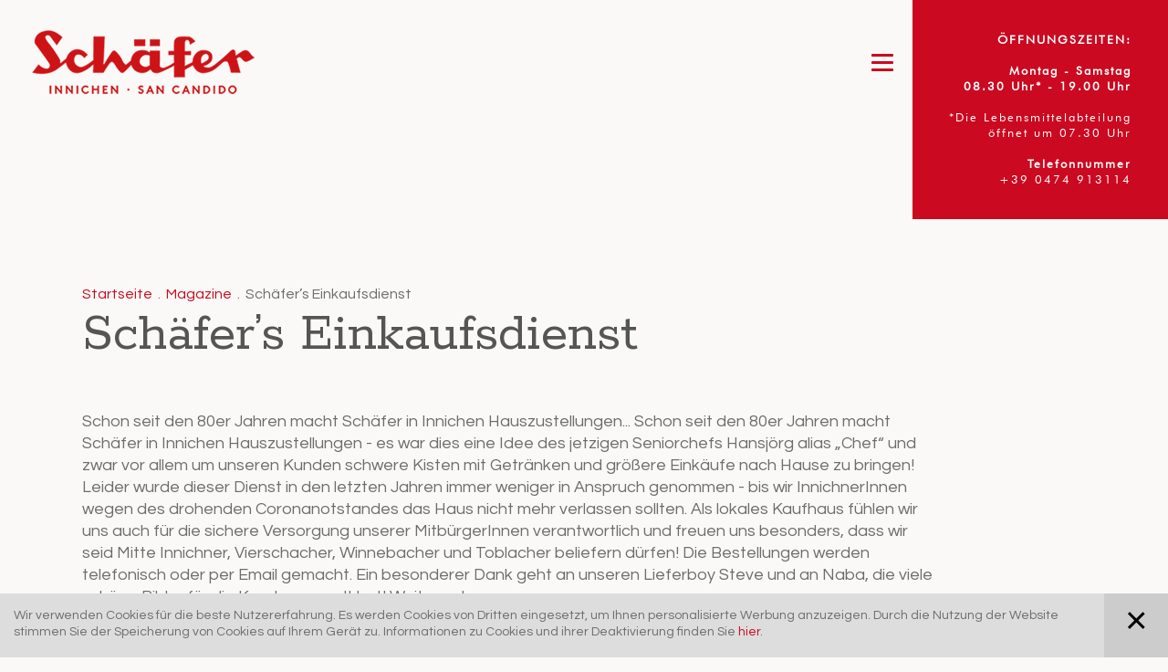

--- FILE ---
content_type: text/html; Charset=utf-8
request_url: https://www.schaefer-innichen.it/de/magazine/sch%C3%A4fer-s-einkaufsdienst/10-17.html
body_size: 7201
content:
<!DOCTYPE html>
<html xmlns:fb="http://ogp.me/ns/fb#" >

	<head>
	
		<title>Schäfer’s Einkaufsdienst - Schäfer GmbH</title>
		
		<meta http-equiv="content-type" content="text/html; charset=utf-8" />
		<meta http-equiv="content-language" content="de" />
		
		
		<link rel="alternate" hreflang="de" href="https://www.schaefer-innichen.it/de/magazine/schäfer-s-einkaufsdienst/10-17.html" />
		<link rel="alternate" hreflang="it" href="https://www.schaefer-innichen.it/it/magazine/servizio-di-consegna-a-domicilio/10-17.html" />
		<meta http-equiv="X-UA-Compatible" content="IE=edge" />

		<meta name="robots" content="index, follow" />
		
		<meta name="good-vibrations" content="by zeppelin www.zeppelin-group.com">
		
		<meta name="language" content="de" />
		
		<meta name="publisher" content="Zeppelin Corporate GmbH - www.zeppelin-group.com - BZ / Zeppelin Corporate GmbH / Italien" />
		
		<meta name="viewport" content="width=device-width,initial-scale=1,maximum-scale=1">
		
		<link media="all" rel="stylesheet" href="https://cloud.zeppelin-group.com/page/71767259479/868a9135de77deb454dd25cf652e491f/aHR0cHM6Ly93d3cuc2NoYWVmZXItaW5uaWNoZW4uaXQvZGVmYXVsdC9jc3MvYWxsLWJhNDQwZWYwNDljM2FmNzJmMDFmYTZhYTA1MDVhMmE2LmNzcy==" type="text/css" />
		<link rel="canonical" href="https://www.schaefer-innichen.it/de/magazine/schäfer-s-einkaufsdienst/10-17.html" />
		
		<link rel="shortcut icon" sizes="96x96" href="/images/1767259479/t/favicons/favicon-96x96.png" />
		<link rel="shortcut icon" sizes="160x160" href="/images/1767259479/t/favicons/favicon-160x160.png" />
		<link rel="shortcut icon" sizes="192x192" href="/images/1767259479/t/favicons/favicon-192x192.png" />
		<link rel="shortcut icon" sizes="196x196" href="/images/1767259479/t/favicons/favicon-196x196.png" />
		<link rel="shortcut icon" sizes="256x256" href="/images/1767259479/t/favicons/favicon-256x256.png" />
		
		<link rel="apple-touch-icon" sizes="57x57" href="/images/1767259479/t/favicons/apple-touch-icon-57x57.png" />
		<link rel="apple-touch-icon" sizes="60x60" href="/images/1767259479/t/favicons/apple-touch-icon-60x60.png" />
		<link rel="apple-touch-icon" sizes="72x72" href="/images/1767259479/t/favicons/apple-touch-icon-72x72.png" />
		<link rel="apple-touch-icon" sizes="76x76" href="/images/1767259479/t/favicons/apple-touch-icon-76x76.png" />
		<link rel="apple-touch-icon" sizes="114x114" href="/images/1767259479/t/favicons/apple-touch-icon-114x114.png" />
		<link rel="apple-touch-icon" sizes="120x120" href="/images/1767259479/t/favicons/apple-touch-icon-120x120.png" />
		<link rel="apple-touch-icon" sizes="128x128" href="/images/1767259479/t/favicons/apple-touch-icon-128x128.png" />
		<link rel="apple-touch-icon" sizes="144x144" href="/images/1767259479/t/favicons/apple-touch-icon-144x144.png" />
		<link rel="apple-touch-icon" sizes="152x152" href="/images/1767259479/t/favicons/apple-touch-icon-152x152.png" />
		<link rel="apple-touch-icon" sizes="180x180" href="/images/1767259479/t/favicons/apple-touch-icon-180x180.png" />
		
		<link href="https://fonts.googleapis.com/css?family=Questrial|Rokkitt" rel="stylesheet">
		
		<meta name="application-name" content="Schäfer GmbH"/>
		<meta name="msapplication-square70x70logo" content="/images/1767259479/t/favicons/win8-tile-70x70.png"/>
		<meta name="msapplication-square150x150logo" content="/images/1767259479/t/favicons/win8-tile-150x150.png"/>
		<meta name="msapplication-wide310x150logo" content="/images/1767259479/t/favicons/win8-tile-310x150.png"/>
		<meta name="msapplication-square310x310logo" content="/images/1767259479/t/favicons/win8-tile-310x310.png"/>
		<meta name="msapplication-TileImage" content="/images/1767259479/t/favicons/win8-tile-144x144.png"/>
		<meta name="msapplication-TileColor" content="#0E2B5E"/>

	<script type="text/javascript">// <![CDATA[
var oIrisData = {"Traces":{"UA-121853976-1":{"sPrefix":"","sDomain":"0","sLanguageIDs":"0","sTrackingKey":"UA-121853976-1","bGoogleAnalytics":null,"bTrackingSubDomains":null,"bTrackingTlDomains":null,"bCampaignTracking":true,"bDownClickTracking":true,"bImageClickTracking":true,"bEcommerceTracking":true,"bGaActionsVPV":true,"bGaActionsET":true,"bOutgoClickTracking":true,"bPhoneClickTracking":true,"bEMailClickTracking":true,"bUniversalAnalytics":true,"bAnonimizeIP":null,"bScrollDepthTracking":null,"bAdWords":null},"UA-121803905-1":{"sPrefix":"b.","sDomain":"0","sLanguageIDs":"0","sTrackingKey":"UA-121803905-1","bGoogleAnalytics":null,"bTrackingSubDomains":null,"bTrackingTlDomains":null,"bCampaignTracking":true,"bDownClickTracking":true,"bImageClickTracking":true,"bEcommerceTracking":true,"bGaActionsVPV":true,"bGaActionsET":true,"bOutgoClickTracking":true,"bPhoneClickTracking":true,"bEMailClickTracking":true,"bUniversalAnalytics":true,"bAnonimizeIP":null,"bScrollDepthTracking":null,"bAdWords":null}}}
	// ]]></script>


	<script type="text/javascript">// <![CDATA[
var oWebConfigData = { "oTimestamps": { "lTimestampModified": 1767259479, "lTimestampModifiedCpLib": 1768813469, "lTimestampModifiedUnits": 1767344746 }, "lIconsVersion": 2, "sSvgUrl": "/default/1767259479_1768813469/t/svg/sprite.svg" }
	// ]]></script>

<script type="text/javascript">// <![CDATA[
	var aScriptManagerFunctions = [], bScrMngrLoaded = false; function onScrMngrLoaded(func) { bScrMngrLoaded ? func() : aScriptManagerFunctions.push(func); };
	var oScrMngrRequiredScripts = ['global', 'web'];
	var oScrMngrLoadedRequiredScripts = [];
	function requiredScrMngrScriptLoaded (sScriptKey) {
		oScrMngrLoadedRequiredScripts.push(sScriptKey);
		if (oScrMngrLoadedRequiredScripts.length == oScrMngrRequiredScripts.length && !bScrMngrLoaded) {
			if (typeof(aScriptManagerFunctions) != 'undefined') {
				for (var i = 0; i < aScriptManagerFunctions.length; i++) {
					aScriptManagerFunctions[i]();
				}
				bScrMngrLoaded = true;
			}
		}
	}
// ]]></script>

<script type="application/ld+json">[{"@context":"https:\/\/schema.org","@type":"Organization","url":"http:\/\/www.schaefer-innichen.it","logo":"http:\/\/www.schaefer-innichen.it","address":{"@type":"PostalAddress","streetAddress":"St. Michaelplatz 8","addressLocality":"Innichen","postalCode":"39038","addressCountry":"IT"},"name":"Sch\u00E4fer GmbH","telephone":"+39 0474 913114"},{"@context":"https:\/\/schema.org","@type":"WebSite","name":"Sch\u00E4fer GmbH","url":"http:\/\/www.schaefer-innichen.it"}]</script>

		<script type="text/javascript" src="https://cloud.zeppelin-group.com/javascript/v136_302_304_329_306_303_314_307_308_331_334_325_309_340_315_319_311_305.js" onload="requiredScrMngrScriptLoaded('global');"></script>
		<script type="text/javascript" src="https://cloud.zeppelin-group.com/page/71767259479/868a9135de77deb454dd25cf652e491f/aHR0cHM6Ly93d3cuc2NoYWVmZXItaW5uaWNoZW4uaXQvZGVmYXVsdC9qcy9hbGwtOWRiMGY1NzY1NmY1OWQ4NjEyM2UyMThjNDFiYTViYTYuanM=/1" onload="requiredScrMngrScriptLoaded('web');"></script>

<meta name="google-site-verification" content="Zp3cf4NWOMn4gSfAzi6UJIAy0h3MSkINN-hruEeWYkU" /><meta property="og:title" content="Schäfer’s Einkaufsdienst - Schäfer GmbH" /><meta property="og:url" content="https://www.schaefer-innichen.it/de/magazine/schäfer-s-einkaufsdienst/10-17.html" /><meta property="og:description" content="Schon seit den 80er Jahren macht Schäfer in Innichen Hauszustellungen..." /><meta property="og:type" content="website" />
	</head>

	<body class="bgweb">
	
		<section class="unitcookieonpage layout1 cssversionbottom bgcookies" id="unitcookieonpageBar" data-cookieexpires="365"><div class="inside"><div class="text">Wir verwenden Cookies für die beste Nutzererfahrung. Es werden Cookies von Dritten eingesetzt, um Ihnen personalisierte Werbung anzuzeigen. Durch die Nutzung der Website stimmen Sie der Speicherung von Cookies auf Ihrem Gerät zu. Informationen zu Cookies und ihrer Deaktivierung finden Sie <a href="https://www.schaefer-innichen.it/de/information/cookies/9-0.html">hier</a>.</div><a class="icon bgcookiesicon" onclick="oUnitCookies.closeBarAndSetCookie();"></a><div class="clear">&nbsp;</div></div></section>
		
		<div class="outerFrame">
		
			<div class="frame">
<div class="BreadcrumbT1 small" itemprop="breadcrumb" id="BreadcrumbT1"><a title="Startseite" href="https://www.schaefer-innichen.it/de/einkaufen-innichen/1-0.html">Startseite</a><span class="iconbreadcrumb icon-next">&nbsp;.&nbsp;</span><a title="Magazine" href="https://www.schaefer-innichen.it/de/magazine/magazine/4-0.html" itemprop="url">Magazine</a><span class="iconbreadcrumb icon-next">&nbsp;.&nbsp;</span><span>Schäfer’s Einkaufsdienst</span><div class="clear">&nbsp;</div></div><script type="application/ld+json">{"@context":"http:\/\/schema.org","@type":"BreadcrumbList","itemListElement":[{"@type":"ListItem","position":1,"item":{"@id":"https:\/\/www.schaefer-innichen.it\/de\/einkaufen-innichen\/1-0.html","name":"Startseite"}},{"@type":"ListItem","position":2,"item":{"@id":"https:\/\/www.schaefer-innichen.it\/de\/magazine\/magazine\/4-0.html","name":"Magazine"}},{"@type":"ListItem","position":3,"item":{"@id":"https:\/\/www.schaefer-innichen.it\/de\/magazine\/sch\u00E4fer-s-einkaufsdienst\/10-17.html","name":"Sch\u00E4fer\u2019s Einkaufsdienst"}}]}</script>
<!--SpiderNoIndex-->
				<div class="outerheader"><header class="pageheader" itemscope itemtype="http://schema.org/WPHeader"><a class="logo" href="https://www.schaefer-innichen.it/de/einkaufen-innichen/1-0.html"><img src="/images/1767259479/t/design/logo.png" alt="Schäfer GmbH" /></a><nav class="sprache" itemscope itemtype="http://schema.org/Language"><a itemprop="name" hreflang="it" href="https://www.schaefer-innichen.it/it/magazine/servizio-di-consegna-a-domicilio/10-17.html" title="Schäfer’s Einkaufsdienst">IT</a></nav><div class="menubutton"><div onclick="oHeaderT1.toggleMenu();" class="burger cp"><div class="burgerInner"></div></div></div><div class="OpeningTimes bghighlight2 vAlignHelper"><div class="innerOpeningTimes vAlignCenter"><div class="headline fwbold ttu defaulti aboveMobileBreakpoint">Öffnungszeiten:</div><div class="headline fwbold ttu defaulti belowMobileBreakpoint">Öffnungszeiten &amp; Kontakt:</div><div class="textopening defaulti aboveMobileBreakpoint"><p><strong></strong></p><blockquote style="margin: 0px 0px 0px 40px; border: medium; padding: 0px;"><strong></strong><strong><br /></strong><strong>Montag - Samstag<br /></strong><strong>08.30 Uhr* - 19.00 Uhr</strong><br /><strong></strong><br />*Die Lebensmittelabteilung<br />öffnet um 07.30 Uhr<br /><br /></blockquote><strong><span style="white-space: pre;"></span>Telefonnummer</strong><br /><span style="white-space: pre;"></span>+39 0474 913114</div><div class="textopening defaulti belowMobileBreakpoint"><strong>Montag - Samstag</strong><br /><strong>08.30 Uhr* - 19.00 Uhr</strong><br /><br />*Die Lebensmittelabteilung<br />öffnet um 07.30 Uhr<br /><br /><br /><strong><br /></strong></div></div></div></header><nav class="mainmenu" itemscope itemtype="http://schema.org/SiteNavigationElement"><ul class="menu reset medium"><li><a href="https://www.schaefer-innichen.it/de/einkaufen-innichen/1-0.html">Startseite</a></li></ul></nav></div><div class="outermobileheader bgweb"><div class="headerMenuInner"><nav class="sprache" itemscope itemtype="http://schema.org/Language"><a itemprop="name" hreflang="it" href="https://www.schaefer-innichen.it/it/magazine/servizio-di-consegna-a-domicilio/10-17.html" title="Schäfer’s Einkaufsdienst">IT</a></nav><nav class="mainmenu" itemscope itemtype="http://schema.org/SiteNavigationElement"><ul class="menu reset medium"><li><a href="https://www.schaefer-innichen.it/de/einkaufen-innichen/1-0.html">Startseite</a></li></ul></nav></div></div>
				
				<div class="clear">&nbsp;</div>

				<div class="pagecontent">

<!--/SpiderNoIndex-->

					<div class="maincontent" itemprop="mainContentOfPage">
<div class="MagazineT1Detail unitbycodedetail layout6 cssversion1" data-breadcrumb="true"><div class="innerByCodeDetail centercontent"><div class="introBox"><div class="innerIntroBox"><div class="breadcrumbcontainer" data-breadcrumb-container="true"></div><h1 class="headline t1">Schäfer’s Einkaufsdienst</h1><div class="introduction">Schon seit den 80er Jahren macht Schäfer in Innichen Hauszustellungen... Schon seit den 80er Jahren macht Schäfer in Innichen Hauszustellungen - es war dies eine Idee des jetzigen Seniorchefs Hansjörg alias „Chef“ und zwar vor allem um unseren Kunden schwere Kisten mit Getränken und größere Einkäufe nach Hause zu bringen! Leider wurde dieser Dienst in den letzten Jahren immer weniger in Anspruch genommen - bis wir InnichnerInnen wegen des drohenden Coronanotstandes das Haus nicht mehr verlassen sollten. Als lokales Kaufhaus fühlen wir uns auch für die sichere Versorgung unserer MitbürgerInnen verantwortlich und freuen uns besonders, dass wir seid Mitte Innichner, Vierschacher, Winnebacher und Toblacher beliefern dürfen! Die Bestellungen werden telefonisch oder per Email gemacht. Ein besonderer Dank geht an unseren Lieferboy Steve und an Naba, die viele schöne Bilder für die Kunden gemalt hat! Weiter so! <br /><br />Lieferserviceinfos:<br />alimentari@schaefer-innichen.it Tel. 0474 913114 Bestellungen bis 12:00 Uhr, Auslieferung am selben Nachmittag</div></div></div><div class="images gallery"><div class="imagesInner owl-carousel owl-theme" data-carousel="true" data-carousel-config="{&quot;items&quot;: 1,&quot;lazyload&quot;: false,&quot;autoHeight&quot;: true,&quot;nav&quot;: true,&quot;dots&quot;: false,&quot;navText&quot;: [&quot;<svg class=\&quot;icon icon-prev\&quot; xmlns:xlink=\&quot;http:\/\/www.w3.org\/1999\/xlink\&quot;><use xlink:href=\&quot;#icon-prev\&quot; \/><\/svg>&quot;,&quot;<svg class=\&quot;icon icon-next\&quot; xmlns:xlink=\&quot;http:\/\/www.w3.org\/1999\/xlink\&quot;><use xlink:href=\&quot;#icon-next\&quot; \/><\/svg>&quot;],&quot;navClass&quot;: [&quot;owl-prev arrow backward bgicon t300all&quot;,&quot;owl-next arrow forward bgicon t300all&quot;],&quot;nestedItemSelector&quot;: &quot;element&quot;}" data-adapt-height="false"><div class="inner"><article class="element" itemscope itemtype="http://schema.org/Article"><div class="picture"><picture><source srcset="/images/content/120235_11703_1_N_0_0_0_3919836/2020-05-02-magazine-bild-einkaufsdienst-einkauf.jpg" media="(min-width: 1601px)"><source srcset="/images/content/120235_11703_1_C_1600_1200_0_3919836/2020-05-02-magazine-bild-einkaufsdienst-einkauf.jpg" media="(min-width: 1281px)"><source srcset="/images/content/120235_11703_1_C_1280_720_0_3919836/2020-05-02-magazine-bild-einkaufsdienst-einkauf.jpg" media="(min-width: 1024px)"><source srcset="/images/content/120235_11703_1_C_1024_576_0_3919836/2020-05-02-magazine-bild-einkaufsdienst-einkauf.jpg" media="(min-width: 701px)"><source srcset="/images/content/120235_11703_1_C_700_394_0_3919836/2020-05-02-magazine-bild-einkaufsdienst-einkauf.jpg" media="(min-width: 481px)"><source srcset="/images/content/120235_11703_1_C_480_270_0_3919836/2020-05-02-magazine-bild-einkaufsdienst-einkauf.jpg"><img src="/images/content/120235_11703_1_N_0_0_0_3919836/2020-05-02-magazine-bild-einkaufsdienst-einkauf.jpg" alt="Schäfer’s Einkaufsdienst"></picture></div></article><article class="element" itemscope itemtype="http://schema.org/Article"><div class="picture"><picture><source srcset="/images/content/120235_11704_1_N_0_0_0_3919851/2020-05-02-magazine-bild-einkaufsdienst-naba.jpg" media="(min-width: 1601px)"><source srcset="/images/content/120235_11704_1_C_1600_1200_0_3919851/2020-05-02-magazine-bild-einkaufsdienst-naba.jpg" media="(min-width: 1281px)"><source srcset="/images/content/120235_11704_1_C_1280_720_0_3919851/2020-05-02-magazine-bild-einkaufsdienst-naba.jpg" media="(min-width: 1024px)"><source srcset="/images/content/120235_11704_1_C_1024_576_0_3919851/2020-05-02-magazine-bild-einkaufsdienst-naba.jpg" media="(min-width: 701px)"><source srcset="/images/content/120235_11704_1_C_700_394_0_3919851/2020-05-02-magazine-bild-einkaufsdienst-naba.jpg" media="(min-width: 481px)"><source srcset="/images/content/120235_11704_1_C_480_270_0_3919851/2020-05-02-magazine-bild-einkaufsdienst-naba.jpg"><img src="/images/content/120235_11704_1_N_0_0_0_3919851/2020-05-02-magazine-bild-einkaufsdienst-naba.jpg" alt="Schäfer’s Einkaufsdienst"></picture></div></article></div></div></div><div class="backlink"><a class="back" href="https://www.schaefer-innichen.it/de/magazine/magazine/4-0.html">Zurück zur Liste</a></div></div></div>
					</div>
				
<!--SpiderNoIndex-->
				
				</div>
<footer class="pagefooter bgfooter" itemscope itemtype="http://schema.org/WPFooter"><div class="centercontent"><div class="top"><div class="element address"><div class="elementInner"><address itemscope itemtype="http://schema.org/PostalAddress" id="organisation" itemprop="address" class="content"><span itemprop="name" class="title t5">Schäfer GmbH </span><span itemprop="streetAddress">St. Michaelplatz 8</span><span><span itemprop="postalCode">39038</span>&nbsp;<span itemprop="addressLocality">Innichen</span><span itemprop="addressCountry">&nbsp;(BZ)</span></span><span>Tel.&nbsp;<span itemprop="telephone">+39 0474 913114</span></span><span>Fax&nbsp;<span itemprop="faxNumber">+39 0474 913034</span></span><span itemprop="email"><a id="f202601241208336200" title="Send an email to info@schaefer-innichen.it"></a><script type="text/javascript">function f202601241208336200 () { CreateContactLinkById('f202601241208336200', 'it', 'schaefer-innichen', 'info') }(typeof(onScrMngrLoaded) != 'undefined') ? onScrMngrLoaded(f202601241208336200) : f202601241208336200();</script></span></address><a class="link" target="_blank" href="http://www.google.it/maps/place/Sch%C3%A4fer+Centro+Commerciale/@46.7325725,12.2791093,750m/data=!3m1!1e3!4m5!3m4!1s0x47782b3e6c529a05:0xe45f4c68ebfd9833!8m2!3d46.7325718!4d12.2812986">Standort anzeigen</a></div></div><div class="element oeffnungszeiten"><div class="elementInner"><div class="title t5">Öffnungszeiten</div><div class="cotent"><p><strong>Montag - Samstag<br /></strong>08.30 Uhr* - 19.00 Uhr<strong><br /><br /></strong>*Die Lebensmittelabteilung<br />öffnet um 07.30 Uhr<strong><br /></strong><br /><strong>Telefonnummer</strong><br />+39 0474 913114<br /><br /><br /><br /><br /><br /><br /><br /><strong><br /><br /></strong><br /><br /></p></div><div class="socials"><div class="title t5">Follow us on:</div><div class="container"><div class="facebook"><a href="https://de-de.facebook.com/schaefer.innichen/" target="_blank" class="facebook"></a></div><div class="instagram"><a href="https://www.instagram.com/schaeferinnichen/" target="_blank" class="instagramm"></a></div></div></div></div></div><div class="element residence"><div class="elementInner"><div class="title t5">Residence Innichen</div><div class="content">Schauen Sie herein in unsere 8 modernen und voll ausgestatteten Appartements direkt über dem Kaufhaus Schäfer.</div><div class="picture"><a target="_blank" title="Residence Innichen" href="http://www.residence-innichen.it/"><picture data-lazyload="true" data-imageratio-x="200" data-imageratio-y="79" class="picture-loading" style="padding-top: 39.500000%; position: relative; overflow: hidden; height: 0px; min-width: 2px;" data-alt="Residence Innichen"><source data-srcset="/images/content/99348_11681_1_N_200_0_0_1387764/logo.png"></picture><noscript><img src="/images/content/99348_11681_1_N_200_0_0_1387764/logo.png" alt="Residence Innichen"></noscript></a></div></div></div></div><div class="bottom"><span class="copyright">&copy;&nbsp;<span itemprop="copyrightYear">2026</span>&nbsp;<span itemprop="copyrightHolder">Schäfer GmbH</span></span><nav class="footernavi" itemscope itemtype="http://schema.org/SiteNavigationElement"><a itemprop="url" href="https://www.schaefer-innichen.it/de/information/credits/7-0.html">Credits</a>&nbsp;.&nbsp;<a itemprop="url" href="https://www.schaefer-innichen.it/de/information/datenschutzerklärung/6-0.html">Datenschutzerklärung</a>&nbsp;.&nbsp;<a itemprop="url" href="https://www.schaefer-innichen.it/de/information/cookies/9-0.html">Cookies</a>&nbsp;.&nbsp;<a itemprop="url" href="https://www.schaefer-innichen.it/de/information/sitemap/8-0.html">Sitemap</a>&nbsp;.&nbsp;</nav><a class="publisher" id="publisher" itemprop="publishingPrinciples" href="https://www.zeppelin-group.com" title="Zeppelin Corporate | Websites, Onlinemarketing & Content" target="_blank">produced by <img src="/images/1767259479/t/logo/zeppelin.png" alt="Zeppelin Corporate | Websites, Onlinemarketing & Content" /></a></div></div></footer>
			</div>
		
		</div>
		
		<script type="text/javascript">// <![CDATA[
		
			onScrMngrLoaded(function() {
			
				if (typeof($.fn.convertVideo) == 'function') {
					$('video[data-resize="true"]').convertVideo();
				}
			
			});
		
		// ]]></script>

	
<!--/SpiderNoIndex-->
	
	</body>

</html>


--- FILE ---
content_type: text/css; Charset=utf-8; Charset=UTF-8
request_url: https://cloud.zeppelin-group.com/page/71767259479/868a9135de77deb454dd25cf652e491f/aHR0cHM6Ly93d3cuc2NoYWVmZXItaW5uaWNoZW4uaXQvZGVmYXVsdC9jc3MvYWxsLWJhNDQwZWYwNDljM2FmNzJmMDFmYTZhYTA1MDVhMmE2LmNzcy==
body_size: 19412
content:
body,html{height:100%;}body,table,input,select,textarea{color:#6C6C6C;font-family:Arial,Helvetica,sans-serif;font-size:18px;line-height:24px;}body{margin:0px 0px 0px 0px;padding:0px 0px 0px 0px;}table{border:0px;border-collapse:collapse;}table td,form{margin:0px 0px 0px 0px;padding:0px 0px 0px 0px;}a,body .link,body .owl-dots .owl-dot.active div.usplist{color:#CB081F;cursor:pointer;text-decoration:none;}a:hover,body .link:hover{color:#8E0616;}img{border:0px;vertical-align:middle;}video{vertical-align:middle;}p{margin:0px 0px 0px 0px;padding:0px 0px 0px 0px;}@media all{body,table,input,select,textarea{color:#000000;font-family:'Questrial',sans-serif;font-size:18px;line-height:24px;}body{-webkit-text-size-adjust:none;}address{font-style:normal;}hr{display:none;}h1,h2,h3,h4,h5,h6,h1 a,h2 a,h3 a,h4 a,h5 a,h6 a{margin:0px 0px 0px 0px;padding:0px 0px 0px 0px;text-decoration:none;font-size:18px;line-height:24px;font-weight:normal;}.t1large,.t1large a,.t1largei,.t1largei a{color:#555555;font-size:75px;line-height:81px;font-weight:normal;font-family:'Rokkitt',serif;}.t1,.t1 a,.t1i,.t1i a{color:#555555;font-size:60px;line-height:66px;font-weight:normal;font-family:'Rokkitt',serif;}.t2,.t2 a,.t2i,.t2i a{color:#666666;font-size:24px;line-height:34px;font-weight:normal;}.t3,.t3 a,.t3i,.t3i a{color:#555555;font-size:36px;line-height:40px;font-weight:normal;font-family:'Rokkitt',serif;}.t4,.t4 a,.t4i,.t4i a{color:#666666;font-size:22px;line-height:26px;font-weight:normal;}.t5,.t5 a,.t5i,.t5i a{color:#555555;font-size:22px;line-height:26px;font-weight:normal;font-family:'Rokkitt',serif;}.t6,.t6 a,.t6i,.t6i a{color:#555555;font-size:14px;line-height:20px;font-weight:normal;color:#CB081F;font-family:'FuturaM',sans-serif;letter-spacing:2px;}.t7,.t7 a,.t7i,.t7i a{color:#555555;font-size:30px;line-height:38px;font-weight:normal;font-family:'AffectionatelyYours',sans-serif;}.t1largei,.t1largei a{color:#FFFFFF;}.t1i,.t1i a{color:#FFFFFF;}.t2i,.t2i a{color:#FFFFFF;}.t3i,.t3i a{color:#FFFFFF;}.t4i,.t4i a{color:#FFFFFF;}.t5i,.t5i a{color:#FFFFFF;}.t6i,.t6i a{color:#FFFFFF;}.t7i,.t7i a{color:#FFFFFF;}a.linki{color:#FFFFFF;}.defaultFs,.defaulti{font-size:18px;line-height:24px;}.defaulti{color:#FFFFFF;}small,.small,.smalli{font-size:16px;line-height:20px;}.smalli{color:#FFFFFF;}.medium1,.medium1i{font-size:20px;line-height:26px;}.medium1i{color:#FFFFFF;}.large1,.large1i{font-size:20px;line-height:28px;}.large1i{color:#FFFFFF;}.ttupper{text-transform:uppercase;}.ttlower{text-transform:lowercase;}.ttnone{text-transform:none;}.tac{text-align:center;}.tal{text-align:left;}.tar{text-align:right;}.dblock{display:block;}.pointer{cursor:pointer;}a.ctolink{font-size:17px;line-height:22px;}a.back{font-size:17px;line-height:22px;}a.back:hover{}svg.icon{width:36px;height:36px;}ul{margin:0px 0px 0px 0px;padding-left:16px;padding-right:8px;list-style-type:none;}ul li:before{content:'\025AA';font-size:22px;color:#CB081F;position:absolute;left:0px;top:0px;font-family:Arial,Helvetica,sans-serif;}ul li{position:relative;padding:0px 0px 0px 15px;}ul li ul li:before{color:#CCC4B7;font-size:16px;}ol{margin:0px 0px 0px 0px;padding:0px 0px 0px 26px;}ol li{margin:0px 0px 0px 0px;padding:0px 0px 0px 0px;}*.reset ul,ul.reset{padding:0px 0px 0px 0px;}*.reset ul li:before,ul.reset li:before{content:none;}*.reset ul li,ul.reset li{position:static;padding:0px 0px 0px 0px;}*.reset ul li ul,ul.reset li ul{padding:0px 0px 0px 0px;}*.icon1 ul,ul.icon1{margin:0px 0px 0px 0px;padding:0px 0px 0px 0px;list-style-type:none;}*.icon1 ul li,ul.icon1 li{margin:0px 0px 0px 0px;padding:0px 0px 0px 1.625000em;position:relative;text-indent:0px;line-height:1.562500em;}*.icon1 ul li:before,ul.icon1 li:before{content:none;}*.icon1 ul li svg.icon,ul.icon1 li svg.icon{position:absolute;left:0px;top:0.125000em;width:8px;height:8px;}table{width:100%;}table caption{font-size:20px;}table colgroup col{width:29.572650%;}table colgroup col:first-child{width:5.470085%;}table thead{border-bottom:solid 2px #BFBFBF;}table thead th{padding-top:6px;padding-bottom:6px;text-align:left;}table tfoot td{border-top:solid 1px #BFBFBF;padding-top:6px;padding-bottom:6px;}table tbody td{border-top:solid 1px #BFBFBF;padding-top:6px;padding-bottom:6px;}table tr *{padding-left:0.854701%;padding-right:0.854701%;}table tr *:first-child{padding-left:0.341880%;padding-right:0.341880%;}table.reset{width:auto;}table.reset caption{font-size:inherit;}table.reset colgroup col{width:auto;}table.reset thead{border-bottom:inherit;}table.reset thead th{padding-top:inherit;padding-bottom:inherit;text-align:inherit;}table.reset tfoot td{border-top:inherit;padding-top:inherit;padding-bottom:inherit;}table.reset tbody td{border-top:inherit;padding-top:inherit;padding-bottom:inherit;}table.reset tr *{padding-left:inherit;padding-right:inherit;}a.button1{text-align:center;background-color:#CB081F;color:#FFFFFF;font-size:16px;line-height:21px;display:inline-block;padding:7px 40px;cursor:pointer;}a.button1.small{font-size:16px;line-height:20px;padding:5px 30px;}a.button1.big{font-size:18px;line-height:23px;padding:11px 40px;}a.button2{background-color:#CB081F;color:#FFFFFF;font-size:16px;line-height:21px;display:inline-block;padding:7px 40px;cursor:pointer;}a.button2.small{font-size:16px;line-height:20px;padding:5px 30px;}a.button2.big{font-size:18px;line-height:23px;padding:11px 40px;}a.button3{background-color:#CB081F;color:#FFFFFF;font-size:16px;line-height:21px;display:inline-block;padding:7px 40px;cursor:pointer;}a.button3.small{font-size:16px;line-height:20px;padding:5px 30px;}a.button3.big{font-size:18px;line-height:23px;padding:11px 40px;}a.button2:hover,a.button3:hover,a.button1:hover{-webkit-box-shadow:inset 0px 0px 4px 500px rgba(0,0,0,0.25);box-shadow:inset 0px 0px 4px 500px rgba(0,0,0,0.25);filter:progid:DXImageTransform.Microsoft.gradient(startColorstr='#40000000',endColorstr='#40000000',GradientType=0);}div.maincontent>.bghighlight + .bgweb.triangleborder:before,div.maincontent>.bghighlight + .bgteaser.triangleborder:before,div.maincontent>.triangleborder:after{content:'';width:100%;height:10px;display:block;position:absolute;left:0px;bottom:-10px;z-index:5;background:linear-gradient(145deg,#FAF9F7 25%,transparent 25%) -50px 0,linear-gradient(215deg,#FAF9F7 25%,transparent 25%) -50px 0,linear-gradient(325deg,#FAF9F7 25%,transparent 25%),linear-gradient(35deg,#FAF9F7 25%,transparent 25%);background-size:20px 28px;background-color:transparent;}div.maincontent>.bghighlight + .bgteaser.triangleborder:before,div.maincontent>.bgteaser.triangleborder:after{background:linear-gradient(145deg,#F1EEE9 25%,transparent 25%) -50px 0,linear-gradient(215deg,#F1EEE9 25%,transparent 25%) -50px 0,linear-gradient(325deg,#F1EEE9 25%,transparent 25%),linear-gradient(35deg,#F1EEE9 25%,transparent 25%);background-size:20px 28px;background-color:transparent;}div.maincontent>.bghighlight + .bgteaser.triangleborder:before{bottom:0px;top:-10px;-webkit-transform:scale(-1);transform:scale(-1);}div.maincontent>.bghighlight + .bgweb.triangleborder:before{bottom:0px;top:-10px;-webkit-transform:scale(-1);transform:scale(-1);}.bgweb{background-color:#FAF9F7;color:#6C6C6C;}.bgwebgradientleft{background:linear-gradient(to right,rgba(221,221,221,1) 0%,rgba(221,221,221,1) 30%,rgba(221,221,221,0) 100%);}.bgwebgradientright{background:linear-gradient(to right,rgba(221,221,221,0) 0%,rgba(221,221,221,1) 70%,rgba(221,221,221,1) 100%);}.bgheader{background-color:#FFFFFF;color:#000000;}.bgheader2{background-color:#EFEFEF;color:#000000;}.bgmobile{background-color:#EFEFEF;color:#000000;}.bgfooter{background-color:#CB081F;color:#FFFFFF;}.bglist{background:url(/aHR0cHM6Ly93d3cuc2NoYWVmZXItaW5uaWNoZW4uaXQvZGVmYXVsdC9jc3MvYWxsLWJhNDQwZWYwNDljM2FmNzJmMDFmYTZhYTA1MDVhMmE2LmNzcy==/h-868a9135de77deb454dd25cf652e491f/071767259479/images/design/bgteaser.png) repeat 0px 0px #F1EEE9;color:#6C6C6C;}.bgteaser{background:url(/aHR0cHM6Ly93d3cuc2NoYWVmZXItaW5uaWNoZW4uaXQvZGVmYXVsdC9jc3MvYWxsLWJhNDQwZWYwNDljM2FmNzJmMDFmYTZhYTA1MDVhMmE2LmNzcy==/h-868a9135de77deb454dd25cf652e491f/071767259479/images/design/bgteaser.png) repeat 0px 0px #F1EEE9;color:#6C6C6C;}.bgusp{background:url(/aHR0cHM6Ly93d3cuc2NoYWVmZXItaW5uaWNoZW4uaXQvZGVmYXVsdC9jc3MvYWxsLWJhNDQwZWYwNDljM2FmNzJmMDFmYTZhYTA1MDVhMmE2LmNzcy==/h-868a9135de77deb454dd25cf652e491f/071767259479/images/design/bgteaser.png) repeat 0px 0px #F1EEE9;color:#6C6C6C;}.bglistalternate{background-color:#F1EEE9;color:#6C6C6C;}.bgteaseralternate{background-color:#F1EEE9;color:#6C6C6C;}.bguspalternate{background-color:#F1EEE9;color:#6C6C6C;}.bgbar{background-color:#E6DFD5;color:#FFFFFF;}.bghighlight{background:url(/aHR0cHM6Ly93d3cuc2NoYWVmZXItaW5uaWNoZW4uaXQvZGVmYXVsdC9jc3MvYWxsLWJhNDQwZWYwNDljM2FmNzJmMDFmYTZhYTA1MDVhMmE2LmNzcy==/h-868a9135de77deb454dd25cf652e491f/071767259479/images/design/papertextures.jpg) repeat 0px 0px;color:#FFFFFF;}.bghighlight .borderBefore:before{border-color:#D7C1AC;}.bghighlight .borderAfter:after{border-color:#D7C1AC;}.bghighlight2{background-color:#CB0921;color:#FFFFFF;}.bghighlight2 .borderBefore:before{border-color:#CB0921;}.bghighlight2 .borderAfter:after{border-color:#CB0921;}.bggallerybox{background-color:rgba(255,255,255,0.8);color:#555555;}.bggallerygradienttopbottom{background:-moz-linear-gradient(top,rgba(0,0,0,0) 0%,rgba(0,0,0,0.65) 50%,rgba(0,0,0,0) 100%);background:-webkit-gradient(linear,left top,left bottom,color-stop(0%,rgba(0,0,0,0)),color-stop(50%,rgba(0,0,0,0.65)),color-stop(100%,rgba(0,0,0,0)));background:-webkit-linear-gradient(top,rgba(0,0,0,0) 0%,rgba(0,0,0,0.65) 50%,rgba(0,0,0,0) 100%);background:-o-linear-gradient(top,rgba(0,0,0,0) 0%,rgba(0,0,0,0.65) 50%,rgba(0,0,0,0) 100%);background:-ms-linear-gradient(top,rgba(0,0,0,0) 0%,rgba(0,0,0,0.65) 50%,rgba(0,0,0,0) 100%);background:linear-gradient(to bottom,rgba(0,0,0,0) 0%,rgba(0,0,0,0.65) 50%,rgba(0,0,0,0) 100%);filter:progid:DXImageTransform.Microsoft.gradient( startColorstr='#00000000',endColorstr='#00000000',GradientType=0 );color:#FFFFFF;}.bggallerygradienttop{background:-moz-linear-gradient(top,rgba(0,0,0,0) 0%,rgba(0,0,0,0.7) 100%);background:-webkit-gradient(linear,left top,left bottom,color-stop(0%,rgba(0,0,0,0)),color-stop(100%,rgba(0,0,0,0.8)));background:-webkit-linear-gradient(top,rgba(0,0,0,0) 0%,rgba(0,0,0,0.7) 100%);background:-o-linear-gradient(top,rgba(0,0,0,0) 0%,rgba(0,0,0,0.7) 100%);background:-ms-linear-gradient(top,rgba(0,0,0,0) 0%,rgba(0,0,0,0.7) 100%);background:linear-gradient(to bottom,rgba(0,0,0,0) 0%,rgba(0,0,0,0.7) 100%);filter:progid:DXImageTransform.Microsoft.gradient( startColorstr='#00000000',endColorstr='#B2000000',GradientType=0 );color:#FFFFFF;}.bggallerygradienttop2{background:-moz-linear-gradient(top,rgba(221,221,221,0) 0%,rgba(221,221,221,1) 100%);background:-webkit-gradient(linear,left top,left bottom,color-stop(0%,rgba(221,221,221,0)),color-stop(100%,rgba(221,221,221,1)));background:-webkit-linear-gradient(top,rgba(221,221,221,0) 0%,rgba(221,221,221,1) 100%);background:-o-linear-gradient(top,rgba(221,221,221,0) 0%,rgba(221,221,221,1) 100%);background:-ms-linear-gradient(top,rgba(221,221,221,0) 0%,rgba(221,221,221,1) 100%);background:linear-gradient(to bottom,rgba(221,221,221,0) 0%,rgba(221,221,221,1) 100%);filter:progid:DXImageTransform.Microsoft.gradient( startColorstr='#00dddddd',endColorstr='#dddddd',GradientType=0 );}.bggallerygradienttop3{background:-moz-linear-gradient(top,rgba(239,239,239,0) 0%,rgba(239,239,239,1) 100%);background:-webkit-gradient(linear,left top,left bottom,color-stop(0%,rgba(239,239,239,0)),color-stop(100%,rgba(239,239,239,1)));background:-webkit-linear-gradient(top,rgba(239,239,239,0) 0%,rgba(239,239,239,1) 100%);background:-o-linear-gradient(top,rgba(239,239,239,0) 0%,rgba(239,239,239,1) 100%);background:-ms-linear-gradient(top,rgba(239,239,239,0) 0%,rgba(239,239,239,1) 100%);background:linear-gradient(to bottom,rgba(239,239,239,0) 0%,rgba(239,239,239,1) 100%);filter:progid:DXImageTransform.Microsoft.gradient( startColorstr='#00EFEFEF',endColorstr='#EFEFEF',GradientType=0 );}.bggallerygradientradius{background:-moz-radial-gradient(center,ellipse cover,rgba(0,0,0,0.6) 0%,rgba(0,0,0,0) 70%,rgba(0,0,0,0) 100%);background:-webkit-radial-gradient(center,ellipse cover,rgba(0,0,0,0.6) 0%,rgba(0,0,0,0) 70%,rgba(0,0,0,0) 100%);background:radial-gradient(ellipse at center,rgba(0,0,0,0.6) 0%,rgba(0,0,0,0) 70%,rgba(0,0,0,0) 100%);}.bggallerygradientradiusi{background:-moz-radial-gradient(center,ellipse cover,rgba(255,255,255,0.6) 0%,rgba(255,255,255,0) 70%,rgba(255,255,255,0) 100%);background:-webkit-radial-gradient(center,ellipse cover,rgba(255,255,255,0.6) 0%,rgba(255,255,255,0) 70%,rgba(255,255,255,0) 100%);background:radial-gradient(ellipse at center,rgba(255,255,255,0.6) 0%,rgba(255,255,255,0) 70%,rgba(255,255,255,0) 100%);}.bggallerygradientdiagonalbottomtop{background:-moz-linear-gradient(45deg,rgba(0,0,0,1) 0%,rgba(0,0,0,0) 45%,rgba(0,0,0,0) 100%);background:-webkit-linear-gradient(45deg,rgba(0,0,0,1) 0%,rgba(0,0,0,0) 45%,rgba(0,0,0,0) 100%);background:linear-gradient(45deg,rgba(0,0,0,1) 0%,rgba(0,0,0,0) 45%,rgba(0,0,0,0) 100%);}.bgcookies{background-color:#dddddd;}.bgcookiesicon{background-color:#CCCCCC;color:#000000;}.bgicon{background-color:#CB081F;color:#FFFFFF;fill:#FFFFFF;padding:8px;display:inline-block;vertical-align:top;}.button1 .t1,.button1 .t2,.button1 .t3,.button1 .t4,.button1 .t5,.button1 .t6,.bgbar .t1large,.bgbar .t1large a,.bgbar .t1,.bgbar .t1 a,.bgbar .t2,.bgbar .t2 a,.bgbar .t3,.bgbar .t3 a,.bgbar .t4,.bgbar .t4 a,.bgbar .t5,.bgbar .t5 a,.bgbar .t6,.bgbar .t6 a,.bghighlight .t1large,.bghighlight .t1large a,.bghighlight .t1,.bghighlight .t1 a,.bghighlight .t2,.bghighlight .t2 a,.bghighlight .t3,.bghighlight .t3 a,.bghighlight .t4,.bghighlight .t4 a,.bghighlight .t5,.bghighlight .t5 a,.bghighlight2 .t1large,.bghighlight2 .t1large a,.bghighlight2 .t1,.bghighlight2 .t1 a,.bghighlight2 .t2,.bghighlight2 .t2 a,.bghighlight2 .t3,.bghighlight2 .t3 a,.bghighlight2 .t4,.bghighlight2 .t4 a,.bghighlight2 .t5,.bghighlight2 .t5 a,.bggallerybox .t1large,.bggallerybox .t1large a,.bggallerybox .t1,.bggallerybox .t1 a,.bggallerybox .t2,.bggallerybox .t2 a,.bggallerybox .t3,.bggallerybox .t3 a,.bggallerybox .t4,.bggallerybox .t4 a,.bggallerybox .t5,.bggallerybox .t5 a,.bggallerybox .t6,.bggallerybox .t6 a,.bggallerygradienttopbottom .t1large,.bggallerygradienttopbottom .t1large a,.bggallerygradienttopbottom .t1,.bggallerygradienttopbottom .t1 a,.bggallerygradienttopbottom .t2,.bggallerygradienttopbottom .t2 a,.bggallerygradienttopbottom .t3,.bggallerygradienttopbottom .t3 a,.bggallerygradienttopbottom .t4,.bggallerygradienttopbottom .t4 a,.bggallerygradienttopbottom .t5,.bggallerygradienttopbottom .t5 a,.bggallerygradienttopbottom .t6,.bggallerygradienttopbottom .t6 a,.bggallerygradienttop .t1large,.bggallerygradienttop .t1large a,.bggallerygradienttop .t1,.bggallerygradienttop .t1 a,.bggallerygradienttop .t2,.bggallerygradienttop .t2 a,.bggallerygradienttop .t3,.bggallerygradienttop .t3 a,.bggallerygradienttop .t4,.bggallerygradienttop .t4 a,.bggallerygradienttop .t5,.bggallerygradienttop .t5 a,.bggallerygradienttop .t6,.bggallerygradienttop .t6 a{color:#555555;}.bglist.bgactive,.bglist.hover:hover,.bgteaser.bgactive,.bgteaser.hover:hover,.bgusp.bgactive,.bgusp.hover:hover,.bglistalternate.bgactive,.bglistalternate.hover:hover,.bgteaseralternate.bgactive,.bgteaseralternate.hover:hover,.bguspalternate.hover.bgactive,.bguspalternate.hover:hover,.bgbar.bgactive,.bgbar.hover:hover,.bggallerybox.bgactive,.bggallerybox.hover:hover,.bggallerygradienttopbottom.bgactive,.bggallerygradienttopbottom.hover:hover,.bggallerygradienttop.bgactive,.bggallerygradienttop.hover:hover,.bggallerygradienttop2.bgactive,.bggallerygradienttop2.hover:hover,.bghighlight.bgactive,.bghighlight.hover:hover,.bghighlight2.bgactive,.bghighlight2.hover:hover{cursor:pointer;-webkit-box-shadow:inset 0px 0px 4px 500px rgba(0,0,0,0.15);-moz-box-shadow:inset 0px 0px 4px 500px rgba(0,0,0,0.15);box-shadow:inset 0px 0px 4px 500px rgba(0,0,0,0.15);filter:progid:DXImageTransform.Microsoft.Shadow(Strength=5,Direction=120,Color='#000000'),progid:DXImageTransform.Microsoft.gradient(startColorstr='#40000000',endColorstr='#40000000',GradientType=0);}.bglist.bgactive .bglist,.bglist.hover:hover .bglist,.bglist.bgactive .bglistalternate,.bglist.hover:hover .bglistalternate,.bglist.bgactive .bghighlight,.bglist.hover:hover .bghighlight,.bglist.bgactive .bghighlight2,.bglist.hover:hover .bghighlight2,.bgteaser.bgactive .bgteaser,.bgteaser.hover:hover .bgteaser,.bgteaser.bgactive .bgteaseralternate,.bgteaser.hover:hover .bgteaseralternate,.bgteaser.bgactive .bghighlight,.bgteaser.hover:hover .bghighlight,.bgteaser.bgactive .bghighlight2,.bgteaser.hover:hover .bghighlight2,.bgusp.bgactive .bgusp,.bgusp.hover:hover .bgusp,.bgusp.bgactive .bguspalternate,.bgusp.hover:hover .bguspalternate,.bgusp.bgactive .bghighlight,.bgusp.hover:hover .bghighlight,.bgusp.bgactive .bghighlight2,.bgusp.hover:hover .bghighlight2,.bglistalternate.bgactive .bglist,.bglistalternate.hover:hover .bglist,.bglistalternate.bgactive .bglistalternate,.bglistalternate.hover:hover .bglistalternate,.bglistalternate.bgactive .bghighlight,.bglistalternate.hover:hover .bghighlight,.bglistalternate.bgactive .bghighlight2,.bglistalternate.hover:hover .bghighlight2,.bgteaseralternate.bgactive .bgteaser,.bgteaseralternate.hover:hover .bgteaser,.bgteaseralternate.bgactive .bgteaseralternate,.bgteaseralternate.hover:hover .bgteaseralternate,.bgteaseralternate.bgactive .bghighlight,.bgteaseralternate.hover:hover .bghighlight,.bgteaseralternate.bgactive .bghighlight2,.bgteaseralternate.hover:hover .bghighlight2,.bguspalternate.bgactive .bgusp,.bguspalternate.hover:hover .bgusp,.bguspalternate.bgactive .bguspalternate,.bguspalternate.hover:hover .bguspalternate,.bguspalternate.bgactive .bghighlight,.bguspalternate.hover:hover .bghighlight,.bguspalternate.bgactive .bghighlight2,.bguspalternate.hover:hover .bghighlight2,.bgbar.bgactive .bgbar,.bgbar.hover:hover .bgbar,.bgbar.bgactive .bghighlight,.bgbar.hover:hover .bghighlight,.bgbar.bgactive .bghighlight2,.bgbar.hover:hover .bghighlight2,.bghighlight.bgactive .bghighlight,.bghighlight.hover:hover .bghighlight,.bghighlight.bgactive .bglist,.bghighlight.hover:hover .bglist,.bghighlight.bgactive .bgteaser,.bghighlight.hover:hover .bgteaser,.bghighlight.bgactive .bgusp,.bghighlight.hover:hover .bgusp,.bghighlight.bgactive .bglistalternate,.bghighlight.hover:hover .bglistalternate,.bghighlight.bgactive .bgteaseralternate,.bghighlight.hover:hover .bgteaseralternate,.bghighlight.bgactive .bguspalternate,.bghighlight.hover:hover .bguspalternate,.bghighlight.bgactive .bgbar,.bghighlight.hover:hover .bgbar,.bghighlight.bgactive .bghighlight2,.bghighlight.hover:hover .bghighlight2,.bghighlight2.bgactive .bghighlight2,.bghighlight2.hover:hover .bghighlight2,.bghighlight2.bgactive .bglist,.bghighlight2.hover:hover .bglist,.bghighlight2.bgactive .bgteaser,.bghighlight2.hover:hover .bgteaser,.bghighlight2.bgactive .bgusp,.bghighlight2.hover:hover .bgusp,.bghighlight2.bgactive .bglistalternate,.bghighlight2.hover:hover .bglistalternate,.bghighlight2.bgactive .bgteaseralternate,.bghighlight2.hover:hover .bgteaseralternate,.bghighlight2.bgactive .bguspalternate,.bghighlight2.hover:hover .bguspalternate,.bghighlight2.bgactive .bgbar,.bghighlight2.hover:hover .bgbar,.bghighlight2.bgactive .bghighlight,.bghighlight2.hover:hover .bghighlight{cursor:pointer;-webkit-box-shadow:inset 0px 0px 4px 500px rgba(0,0,0,0.25);-moz-box-shadow:inset 0px 0px 4px 500px rgba(0,0,0,0.25);box-shadow:inset 0px 0px 4px 500px rgba(0,0,0,0.25);filter:progid:DXImageTransform.Microsoft.gradient(startColorstr='#40000000',endColorstr='#40000000',GradientType=0);}.iconhover:hover{cursor:pointer;-webkit-box-shadow:inset 0px 0px 4px 500px rgba(0,0,0,0.25);box-shadow:inset 0px 0px 4px 500px rgba(0,0,0,0.25);filter:progid:DXImageTransform.Microsoft.gradient(startColorstr='#40000000',endColorstr='#40000000',GradientType=0);}.iconinverse{color:#FFFFFF;fill:#FFFFFF;}.hover{cursor:pointer;}.hover picture{position:relative;}.hover:hover picture:before{content:'';background-color:rgba(0,0,0,0.25);position:absolute;left:0px;top:0px;width:100%;height:100%;}.hover:hover .nohover{-webkit-box-shadow:none!important;-moz-box-shadow:none!important;box-shadow:none!important;filter:none!important;}.points1v{margin:0px 0px 0px 0px;padding:0px 0px 0px 0px;width:18px;}.points1v:after{content:'';clear:both;display:block;font-size:0px;height:0px;line-height:0px;overflow:hidden;text-indent:-100px;}.points1v li:before{content:none;}.points1v li{left:auto;position:static;text-indent:0px;}.points1v > *{background-color:#FFFFFF;display:inline-block;width:18px;height:18px;cursor:pointer;text-indent:-100px!important;padding:0px 0px 0px 0px;overflow:hidden;-webkit-border-radius:9px;-moz-border-radius:9px;border-radius:9px;-webkit-box-shadow:inset 2px 2px 5px 0px rgba(0,0,0,0.15);-moz-box-shadow:inset 2px 2px 5px 0px rgba(0,0,0,0.15);box-shadow:inset 2px 2px 5px 0px rgba(0,0,0,0.15);}.points1v > * + *{margin-top:6px;}.points1v > *.active{background-color:#F7F7E6;}.points1h{margin:0px 0px 0px 0px;padding:0px 0px 0px 0px;}.points1h:after{content:'';clear:both;display:block;font-size:0px;height:0px;line-height:0px;overflow:hidden;text-indent:-100px;}.points1h li:before{content:none;}.points1h li{left:auto;position:static;text-indent:0px;}.points1h > *{background-color:#FFFFFF;display:inline-block;width:18px;height:18px;cursor:pointer;text-indent:-100px!important;padding:0px 0px 0px 0px;overflow:hidden;-webkit-border-radius:9px;-moz-border-radius:9px;border-radius:9px;-webkit-box-shadow:inset 2px 2px 5px 0px rgba(0,0,0,0.15);-moz-box-shadow:inset 2px 2px 5px 0px rgba(0,0,0,0.15);box-shadow:inset 2px 2px 5px 0px rgba(0,0,0,0.15);}.points1h > * + *{margin-left:6px;}.points1h > *.active{background-color:#F7F7E6;}.points2v{margin:0px 0px 0px 0px;padding:0px 0px 0px 0px;width:30px;text-align:center;}.points2v:after{content:'';clear:both;display:block;font-size:0px;height:0px;line-height:0px;overflow:hidden;text-indent:-100px;}.points2v li:before{content:none;}.points2v li{left:auto;position:static;text-indent:0px;}.points2v > *{background-color:rgb(190,62,62);display:inline-block;line-height:30px;margin:0px 0px 12px 0px;padding:0px 0px 0px 0px;width:30px;height:30px;cursor:pointer;}.points2v > * + *{margin-top:6px;}.points2v > *.active{-webkit-box-shadow:inset 0px 0px 4px 500px rgba(0,0,0,0.25);-moz-box-shadow:inset 0px 0px 4px 500px rgba(0,0,0,0.25);box-shadow:inset 0px 0px 4px 500px rgba(0,0,0,0.25);filter:progid:DXImageTransform.Microsoft.gradient(startColorstr='#40000000',endColorstr='#40000000',GradientType=0);}.points2h{margin:0px 0px 0px 0px;padding:0px 0px 0px 0px;text-align:center;}.points2h:after{content:'';clear:both;display:block;font-size:0px;height:0px;line-height:0px;overflow:hidden;text-indent:-100px;}.points2h li:before{content:none;}.points2h li{left:auto;position:static;text-indent:0px;}.points2h > *{background-color:#FFFFFF;display:inline-block;line-height:30px;margin:0px 6px 0px 0px;padding:0px 0px 0px 0px;width:30px;height:30px;cursor:pointer;}.points2h > * + *{margin-left:6px;}.points2h > *.active{-webkit-box-shadow:inset 0px 0px 4px 500px rgba(0,0,0,0.25);-moz-box-shadow:inset 0px 0px 4px 500px rgba(0,0,0,0.25);box-shadow:inset 0px 0px 4px 500px rgba(0,0,0,0.25);filter:progid:DXImageTransform.Microsoft.gradient(startColorstr='#40000000',endColorstr='#40000000',GradientType=0);}.points3v{margin:0px 0px 0px 0px;padding:0px 0px 0px 0px;width:30px;text-align:center;}.points3v:after{content:'';clear:both;display:block;font-size:0px;height:0px;line-height:0px;overflow:hidden;text-indent:-100px;}.points3v li:before{content:none;}.points3v li{left:auto;position:static;text-indent:0px;}.points3v > *{border:solid 2px #FFFFFF;display:inline-block;margin:0px 0px 12px 0px;padding:0px 0px 0px 0px;width:17px;height:17px;cursor:pointer;text-indent:-100px!important;overflow:hidden;}.points3v > * + *{margin-top:6px;}.points3v > *.active{background-color:#FFFFFF;}.points3h{margin:0px 0px 0px 0px;padding:0px 0px 0px 0px;text-align:center;}.points3h:after{content:'';clear:both;display:block;font-size:0px;height:0px;line-height:0px;overflow:hidden;text-indent:-100px;}.points3h li:before{content:none;}.points3h li{left:auto;position:static;text-indent:0px;}.points3h > *{border:solid 2px #FFFFFF;display:inline-block;margin:0px 6px 0px 0px;padding:0px 0px 0px 0px;width:17px;height:17px;cursor:pointer;text-indent:-100px!important;overflow:hidden;}.points3h > * + *{margin-left:6px;}.points3h > *.active{background-color:#FFFFFF;}.tab1{background-color:#4C4C4C;color:#FFFFFF;line-height:32px;padding:0px 1.709402% 0px 1.709402%;width:28.205128%;height:32px;}.active .tab1,.tab1.active{background-color:#CB081F;position:relative;}.tab1.active:before{content:'';position:absolute;left:24px;bottom:-9px;width:0px;height:0px;border-style:solid;border-width:9px 9.5px 0 9.5px;border-color:#CB081F transparent transparent transparent;}.tab2{text-align:center;position:relative;}.tab2:before{content:'';background-color:#FFFFFF;position:absolute;left:0px;top:50%;margin-top:-1px;width:100%;height:2px;}.tab2 > *{display:inline-block;vertical-align:middle;color:#FFFFFF;border-color:#FFFFFF;background-color:#DDDDDD;border-style:solid;border-width:2px 1px;line-height:52px;width:29.059829%;height:52px;text-align:center;position:relative;}.tab2 > *:first-child{border-left-width:2px;-webkit-border-top-left-radius:9px;-webkit-border-bottom-left-radius:9px;border-top-left-radius:9px;border-bottom-left-radius:9px;}.tab2 > *:last-child{border-right-width:2px;-webkit-border-top-right-radius:9px;-webkit-border-bottom-right-radius:9px;border-top-right-radius:9px;border-bottom-right-radius:9px;}.active .tab2 > *.tab.tab2 > *.active{background-color:#FFFFFF;color:#CB081F;}.tab3{cursor:pointer;position:relative;background-color:#4C4C4C;color:#FFFFFF;font-size:20px;line-height:60px;padding:0px 1.709402% 0px 1.709402%;width:31.623932%;height:60px;text-align:center;-webkit-transition:all 400ms;transition:all 400ms;}.tab3:hover,.active .tab3,.tab3.active{background-color:#CB081F;}.tab3:before{content:'';position:absolute;left:50%;margin-left:-10.5px;width:0px;height:0px;border-style:solid;opacity:0;filter:alpha(opacity = 0);-webkit-transition:all 400ms;transition:all 400ms;}.tab3.arrowtop:before{top:-9px;border-width:0px 10.5px 10px 10.5px;border-color:transparent transparent #CB081F transparent;}.tab3.arrowbottom:before{bottom:-9px;border-width:10px 10.5px 0 10.5px;border-color:#CB081F transparent transparent transparent;}.tab3.active:before{opacity:1;filter:alpha(opacity = 100);}.tabs4{display:flex;justify-content:center;position:relative;text-align:center;}.tabs4:after{content:'';width:100%;height:1px;background-color:#EEEEEE;position:absolute;left:0px;bottom:0px;z-index:0;}.tabs4 .tab{background-color:#EEEEEE;padding:15px 3.846154%;margin:0 0.940171%;border:1px solid #EEEEEE;border-bottom:0;position:relative;z-index:1;}.tabs4 .tab.active{background-color:#DDDDDD;}.tabs5{display:flex;justify-content:center;position:relative;text-align:center;}.tabs5:after{content:'';width:100%;height:1px;background-color:#EEEEEE;position:absolute;left:0px;bottom:3px;z-index:0;}.tabs5 .tab{padding:15px 3.846154%;margin:0 0.940171%;position:relative;z-index:1;}.tabs5 .tab.active{border-bottom:6px solid #EEEEEE;}.paging{margin:20px auto;text-align:center;}.paging1{}.paging1 a,.paging1 span{display:inline-block;vertical-align:middle;background-color:#E9E9E9;color:#999999;font-size:14px;line-height:28px;margin:0px 3px 0px 3px;width:28px;height:28px;text-align:center;}.paging1 a:hover,.paging1 a.active,.paging1 span{background-color:#AAAAAA;color:#FFFFFF;}.paging1 a.prev{background-color:#CB081F;color:#FFFFFF;position:relative;}.paging1 a.prev:before{content:'';position:absolute;left:50%;top:50%;margin-top:-5.5px;margin-left:-3.5px;width:0px;height:0px;border-style:solid;border-width:5.5px 7px 5.5px 0;border-color:transparent #ffffff transparent transparent;}.paging1 a.prev:after{content:'';position:absolute;left:50%;top:50%;margin-top:-4.5px;margin-left:-1.5px;width:0px;height:0px;border-style:solid;border-width:4.5px 6px 4.5px 0;border-color:transparent #CB081F transparent transparent;}.paging1 a.next{background-color:#CB081F;color:#FFFFFF;position:relative;}.paging1 a.next:before{content:'';position:absolute;right:50%;top:50%;margin-top:-5.5px;margin-right:-3.5px;width:0px;height:0px;border-style:solid;border-width:5.5px 0 5.5px 7px;border-color:transparent transparent transparent #ffffff;}.paging1 a.next:after{content:'';position:absolute;right:50%;top:50%;margin-top:-4.5px;margin-right:-1.5px;width:0px;height:0px;border-style:solid;border-width:4.5px 0 4.5px 6px;border-color:transparent transparent transparent #CB081F;}.paging1 span.prev,.paging1 span.next{display:none;}.paging2{}.paging2 a{display:inline-block;vertical-align:middle;background-color:#E9E9E9;color:#999999;font-size:14px;line-height:25px;margin:0px 3px 0px 3px;width:25px;height:25px;text-align:center;-webkit-border-radius:12.5px;-moz-border-radius:12.5px;border-radius:12.5px;}.paging2 a:hover,.paging2 a.active{background-color:#AAAAAA;color:#FFFFFF;}.paging2 a.prev{background-color:#CB081F;color:#FFFFFF;position:relative;}.paging2 a.prev:before{content:'';position:absolute;left:50%;top:50%;margin-top:-6px;margin-left:-5px;width:0px;height:0px;border-style:solid;border-width:6px 8px 6px 0;border-color:transparent #ffffff transparent transparent;}.paging2 a.prev:after{content:'';position:absolute;left:50%;top:50%;margin-top:-5px;margin-left:-3px;width:0px;height:0px;border-style:solid;border-width:5px 7px 5px 0;border-color:transparent #CB081F transparent transparent;}.paging2 a.next{background-color:#CB081F;color:#FFFFFF;position:relative;}.paging2 a.next:before{content:'';position:absolute;right:50%;top:50%;margin-top:-6px;margin-right:-5px;width:0px;height:0px;border-style:solid;border-width:6px 0 6px 8px;border-color:transparent transparent transparent #ffffff;}.paging2 a.next:after{content:'';position:absolute;right:50%;top:50%;margin-top:-5px;margin-right:-3px;width:0px;height:0px;border-style:solid;border-width:5px 0 5px 7px;border-color:transparent transparent transparent #CB081F;}.paging3{}.paging3 a,.paging3 span{display:inline-block;vertical-align:middle;color:#AAAAAA;font-size:14px;margin:0px 2px 0px 2px;}.paging3 a:hover,.paging3 span{color:#CB081F;}.paging3 .prev{margin-right:4px;width:0px;height:0px;border-style:solid;border-width:5.5px 7px 5.5px 0;border-color:transparent #CB081F transparent transparent;}.paging3 span.prev{border-color:transparent #AAAAAA transparent transparent;}.paging3 .next{margin-left:4px;width:0px;height:0px;border-style:solid;border-width:5.5px 0 5.5px 7px;border-color:transparent transparent transparent #CB081F;}.paging3 span.next{border-color:transparent transparent transparent #AAAAAA;}.paging4{font-size:14px;line-height:34px;background-color:#E9E9E9;width:100%;height:34px;text-align:center;}.paging4 a,.paging4 span{display:inline-block;vertical-align:middle;color:#BABABA;}.paging4 a:hover,.paging4 span{color:#CB081F;}.paging4 a.prev{float:left;display:inline;color:#CB081F;padding-left:24px;position:relative;}.paging4 a.prev:before{content:'';position:absolute;left:9px;top:50%;margin-top:-6px;width:0px;height:0px;border-style:solid;border-width:6px 7px 6px 0;border-color:transparent #CB081F transparent transparent;}.paging4 a.prev:after{content:'';position:absolute;left:11px;top:50%;margin-top:-5px;width:0px;height:0px;border-style:solid;border-width:5px 6px 5px 0;border-color:transparent #E9E9E9 transparent transparent;}.paging4 a.next{float:right;display:inline;color:#CB081F;padding-right:24px;position:relative;}.paging4 a.next:before{content:'';position:absolute;right:9px;top:50%;margin-top:-6px;width:0px;height:0px;border-style:solid;border-width:6px 0 6px 7px;border-color:transparent transparent transparent #CB081F;}.paging4 a.next:after{content:'';position:absolute;right:11px;top:50%;margin-top:-5px;width:0px;height:0px;border-style:solid;border-width:5px 0 5px 6px;border-color:transparent transparent transparent #E9E9E9;}.paging5{}.paging5 a{display:inline-block;vertical-align:middle;color:#AAAAAA;font-size:14px;margin:0px 2px 0px 2px;}.paging5 a:hover,.paging5 a.active{color:#CB081F;}.paging5 a.first{margin-right:4px;width:0px;height:0px;border-style:solid;border-width:5.5px 7px 5.5px 0;border-color:transparent #969797 transparent transparent;}.paging5 a.first:before{content:'';display:block;background-color:#969797;margin-top:-5.5px;width:1px;height:10px;}.paging5 a.prev{margin-right:4px;width:0px;height:0px;border-style:solid;border-width:5.5px 7px 5.5px 0;border-color:transparent #969797 transparent transparent;}.paging5 a.next{margin-left:4px;width:0px;height:0px;border-style:solid;border-width:5.5px 0 5.5px 7px;border-color:transparent transparent transparent #969797;}.paging5 a.last{margin-left:4px;width:0px;height:0px;border-style:solid;border-width:5.5px 0 5.5px 7px;border-color:transparent transparent transparent #969797;}.paging5 a.last:after{content:'';display:block;background-color:#969797;margin-top:-5.5px;width:1px;height:10px;}}@media (max-width:1023px){body{font-size:16px;line-height:20px;}.t1large,.t1large a,.t1largei,.t1largei a{font-size:50px;line-height:56px;}.t1,.t1 a,.t1i,.t1i a{font-size:40px;line-height:40px;}.t2,.t2 a,.t2i,.t2i a{font-size:25px;line-height:30px;}.t3,.t3 a,.t3i,.t3i a{font-size:35px;line-height:40px;}.t4,.t4 a,.t4i,.t4i a{font-size:20px;line-height:25px;}.t5,.t5 a,.t5i,.t5i a{font-size:19px;line-height:22px;}.t6,.t6 a,.t6i,.t6i a{font-size:16px;line-height:20px;}.defaultFs,.defaulti{font-size:16px;line-height:20px;}.medium1,.medium1i{font-size:18px;line-height:22px;}.large1,.large1i{font-size:20px;line-height:24px;}.tabs4 .tab{padding:15px 2.136752%;}.tabs5 .tab{padding:15px 2.136752%;}}@media (max-width:480px){body{font-size:14px;line-height:18px;}.t1large,.t1large a,.t1largei,.t1largei a{font-size:40px;line-height:40px;}.t1,.t1 a,.t1i,.t1i a{font-size:35px;line-height:35px;}.t2,.t2 a,.t2i,.t2i a{font-size:22px;line-height:26px;}.t3,.t3 a,.t3i,.t3i a{font-size:30px;line-height:30px;}.t4,.t4 a,.t4i,.t4i a{font-size:20px;line-height:25px;}.t5,.t5 a,.t5i,.t5i a{font-size:19px;line-height:19px;}.t6,.t6 a,.t6i,.t6i a{font-size:16px;line-height:20px;}.defaultFs,.defaulti{font-size:14px;line-height:18px;}.medium1,.medium1i{font-size:16px;line-height:20px;}.large1,.large1i{font-size:18px;line-height:22px;}.tabs4 .tab{padding:15px 1.282051%;}.tabs5 .tab{padding:15px 1.282051%;}}@media all{form{margin:0px 0px 0px 0px;}form div.row{clear:both;margin:0px 0px 6px 0px;}form label.label{width:47.368421%;float:left;display:inline;margin:8px 1.315789% 0px 0px;padding:0px 0px 0px 0px;}form label.ort{display:none;}form label.pflichtfeld{font-weight:bold;}form textarea:focus,form input:focus{border:0px;outline:0px;}form div.inputfield input,form div.calendarfield input{width:100%;height:34px;line-height:34px;color:#888888;border:1px solid #cdcdcd;padding:0px 0px 0px 0px;text-indent:8px;position:relative;z-index:2;-webkit-box-sizing:border-box;box-sizing:border-box;-webkit-border-radius:2px;border-radius:2px;-webkit-appearance:none;}form div.row.requiredinfobox div.requiredinfotext{text-align:right;margin-right:6px;}form div.row.input div.inputfield,form div.row.calendar div.calendarfield{width:51.315789%;float:left;display:inline;padding:2px 2px;position:relative;color:#888888;-webkit-box-sizing:border-box;box-sizing:border-box;-webkit-border-radius:2px;border-radius:2px;}form div.row.input div.inputfield.plz{width:15.789474%;}form div.row.input div.inputfield.ort{width:34.210526%;margin:0px 0px 0px 1.315789%;}form div.row.input div.disabled input{background-color:#FFFFFF;}form div.row.calendar div.calendarfield a.kalenderopener{width:21px;height:19px;position:absolute;right:10px;top:8px;z-index:2;}form div.selectfield span.field{width:100%;height:100%;background-color:#FFFFFF;color:#888888;border:solid 1px #cdcdcd;line-height:34px;display:block;-webkit-box-sizing:border-box;box-sizing:border-box;-webkit-border-radius:2px;border-radius:2px;}form div.selectfield span.field span.selecticon{position:absolute;right:28px;top:24px;}form div.selectfield span.field span.selecticon.selecticonsvg{top:12px;}form div.selectfield span.field span.selecticon.selecticonsvg svg{width:15px;height:15px;}form div.selectfield span.field span.selecticon div,form div.selectfield span.field span.selecticon svg{position:absolute!important;left:0px!important;top:0px!important;}form div.selectfield span.field span.selecticon:before{content:'';position:absolute;z-index:1;background-color:#666666;top:-6px;left:0px;width:12px;height:2px;display:block;transform:rotate(45deg);}form div.selectfield span.field span.selecticon:after{content:'';position:absolute;z-index:1;background-color:#666666;top:-6px;left:8px;width:12px;height:2px;display:block;transform:rotate(-45deg);}form div.selectfield span.field span.selecticon.selecticonsvg:before{content:'';position:static;background:transparent;top:auto;left:auto;width:auto;height:auto;transform:none;}form div.selectfield span.field span.selecticon.selecticonsvg:after{content:'';position:static;background:transparent;top:auto;left:auto;width:auto;height:auto;transform:none;}form div.selectfield select{position:absolute;left:0px;top:0px;width:100%;height:100%;margin:0px 0px 0px 0px;padding:0px 0px 0px 0px;border:0px;opacity:0.0;filter:alpha(opacity = 0);z-index:2;}form div.selectfield span.select{display:block;height:100%;margin:0px 24px 0px 8px;position:relative;overflow:hidden;white-space:nowrap;}form div.selectfield span.field div.okicon,form div.selectfield span.field div.erroricon{right:20px;}form div.row.select div.selectfield{width:51.315789%;height:38px;line-height:34px;float:left;display:inline;padding:2px 2px;position:relative;-webkit-box-sizing:border-box;box-sizing:border-box;-webkit-border-radius:2px;border-radius:2px;}form textarea.textarea{color:#888888;border:1px solid #cdcdcd;padding:0px 0px 0px 0px;}form div.row div.textarea{width:51.315789%;display:inline;float:left;padding:2px 2px;position:relative;-webkit-box-sizing:border-box;box-sizing:border-box;}form div.row div.textarea textarea{width:100%;float:left;display:inline;margin:0px 0px 0px 0px;padding:4px 8px 4px 8px;height:4.333em;-webkit-box-sizing:border-box;box-sizing:border-box;-webkit-border-radius:2px;border-radius:2px;-webkit-appearance:none;}form div.checkboxfield input{position:relative;margin:0px 0px 0px 0px;padding:0px 0px 0px 0px;width:1em;height:1em;z-index:2;opacity:0.0;filter:alpha(opacity = 0);}form div.checkboxfield span{position:absolute;left:0px;top:0px;display:block;width:1em;height:1em;font-size:1em;line-height:1px;z-index:1;}form div.checkboxfield svg{position:absolute;left:0px;top:0px;display:block;width:1em;height:1em;font-size:1em;line-height:1px;z-index:1;}form div.row.checkbox label.label{margin-top:0px;}form div.row.checkbox div.checkboxfield{float:left;display:inline;margin:3px 0px 0px 2px;position:relative;}form div.row.checkbox div.checkboxfield div.erroricon{position:absolute;right:-24px;top:-2px;margin-top:0px;}form div.row.checkbox div.errorV5 div.erroricon{top:-2px;}form div.row.checkbox div.errorV6 div.erroricon{top:-4px;}form div.row.checkbox div.checkboxfield div.formtextV1{top:-33px;left:-8px;z-index:3;}form div.row.checkbox div.checkboxfield div.formtextV2,form div.row.checkbox div.checkboxfield div.formtextV5,form div.row.checkbox div.checkboxfield div.formtextV6{top:-3px;}form div.row.checkbox div.checkboxfield div.formtextV3,form div.row.checkbox div.checkboxfield div.formtextV4{width:200px;}form div.row.checkbox div.checkboxfield div.okicon{position:absolute;right:-24px;top:-1px;margin-top:0px;}form div.row.checkbox div.checkboxfield div.okicon *{position:relative;}form div.row.checkbox label.extralabel{float:left;margin:0px 0px 0px 4px;width:auto;}form div.row.checkbox div.error + label.extralabel{margin:0px 0px 0px 28px;}form div.row.checkbox div.errorV5 + label.extralabel{margin:0px 0px 0px 4px;}form div.row.checkbox div.errorV6 + label.extralabel{margin:0px 0px 0px 4px;}form div.radiofield input{position:relative;margin:0px 0px 0px 0px;padding:0px 0px 0px 0px;width:100%;height:100%;z-index:2;opacity:0.0;filter:alpha(opacity = 0);}form div.radiofield span{position:absolute;left:0px;top:0px;display:block;width:100%;height:100%;font-size:1px;line-height:1px;z-index:1;}form div.radiofield svg{position:absolute;left:0px;top:0px;display:block;width:1em;height:1em;font-size:1em;line-height:1px;z-index:1;}form div.radiofield span svg{width:100%;height:100%;font-size:1px;}form div.row.radio label.label{margin-top:0px;}form div.row.radio div.radiofield{width:16px;height:16px;float:left;display:inline;margin:3px 0px 0px 0px;position:relative;}form div.row.radio div.radiofield div.erroricon{position:absolute;right:-28px;top:-2px;margin-top:0px;}form div.row.radio div.radiofield div.formtextV1{top:-34px;left:-9px;z-index:3;}form div.row.radio div.radiofield div.formtextV2,form div.row.radio div.radiofield div.formtextV5,form div.row.radio div.radiofield div.formtextV6{top:-3px;}form div.row.radio label.extralabel{float:left;margin:0px 0px 0px 4px;width:auto;}form div.row.radio div.error + label.extralabel{margin:0px 0px 0px 28px;}form div.row.radio div.errorV5 + label.extralabel{margin:0px 0px 0px 4px;}form div.row.radio div.errorV6 + label.extralabel{margin:0px 0px 0px 4px;}form div.uploadfield iframe{width:128px;height:128px;position:absolute;right:0px;top:0px;opacity:0.0;filter:alpha(opacity = 0);z-index:3;}form div.uploadfield div.status{position:absolute;left:-5px;top:1px;width:30px;height:28px;overflow:hidden;}form div.uploadfield div.status0{position:absolute;left:1px;top:1px;width:30px;height:28px;overflow:hidden;}form div.uploadfield div.status1{position:absolute;left:1px;top:1px;width:30px;height:28px;overflow:hidden;}form div.uploadfield div.status2{position:absolute;left:1px;top:1px;width:30px;height:28px;overflow:hidden;}form div.uploadfield div.status3{position:absolute;left:1px;top:1px;width:30px;height:28px;overflow:hidden;}form div.uploadfield div.button{width:100%;height:100%;}form div.row.upload{}form div.row.upload div.uploadfield{width:51.315789%;height:32px;float:left;display:inline;padding:2px 2px;position:relative;-webkit-box-sizing:border-box;box-sizing:border-box;-webkit-border-radius:2px;border-radius:2px;}form div.row.upload div.uploadfieldcontainer{float:left;display:inline;width:100%;height:100%;line-height:2.000000em;color:#888888;border:1px solid #cdcdcd;padding:0px 0px 0px 0px;text-indent:3px;position:relative;z-index:2;-webkit-box-sizing:border-box;box-sizing:border-box;-webkit-border-radius:2px;border-radius:2px;}form div.uploadfieldcontainer div.uploadbutton{background:transparent;position:absolute;right:-1px;top:1px;width:30px;height:28px;overflow:hidden;z-index:2;cursor:pointer;}form div.uploadfieldcontainer div.uploadname{position:absolute;left:-30px;top:0px;text-indent:55px;width:100%;height:100%;display:block;overflow:hidden;line-height:27px;}form div .active{background-color:transparent;}form div .activeV1,form div .activeV2,form div .activeV7{background-color:#d1e5f0;}form div .activeV1 input,form div .activeV1 textarea,form div .activeV2 input,form div .activeV2 textarea,form div .activeV7 input,form div .activeV7 textarea{border-color:#93bdd5;color:inherit;}form div .active div.formtextV1{color:#FFFFFF;position:absolute;left:0px;top:-32px;padding:0px 10px 0px 10px;font-size:11px;line-height:25px;height:25px;white-space:nowrap;background:#93bdd5;background:-webkit-gradient(linear,left top,left bottom,color-stop(0%,#d1e5f0),color-stop(100%,#93bdd5));background:-webkit-linear-gradient(top,#d1e5f0 0%,#93bdd5 100%);background:-o-linear-gradient(top,#d1e5f0 0%,#93bdd5 100%);background:-ms-linear-gradient(top,#d1e5f0 0%,#93bdd5 100%);background:linear-gradient(to bottom,#d1e5f0 0%,#93bdd5 100%);-webkit-border-radius:2px;-moz-border-radius:2px;border-radius:2px;z-index:2;}form div .active div.formtextV1 div{position:absolute;left:10px;bottom:-8px;width:15px;height:8px;line-height:1px;}form div .active div.formtextV2{color:#FFFFFF;position:absolute;left:100%;top:4px;margin:0px 0px 0px 8px;padding:0px 10px 0px 10px;font-size:11px;line-height:25px;height:25px;white-space:nowrap;background:#93bdd5;background:-webkit-gradient(linear,left top,left bottom,color-stop(0%,#d1e5f0),color-stop(100%,#93bdd5));background:-webkit-linear-gradient(top,#d1e5f0 0%,#93bdd5 100%);background:-o-linear-gradient(top,#d1e5f0 0%,#93bdd5 100%);background:-ms-linear-gradient(top,#d1e5f0 0%,#93bdd5 100%);background:linear-gradient(to bottom,#d1e5f0 0%,#93bdd5 100%);-webkit-border-radius:2px;-moz-border-radius:2px;border-radius:2px;z-index:2;}form div .active div.formtextV2 div{position:absolute;left:-4px;top:8px;width:5px;height:9px;line-height:1px;}form div .active div.formtextV3{color:#4d4848;font-size:11px;line-height:15px;background-color:#e1e1e1;clear:both;position:relative;left:0px;top:-2px;padding:0px 10px 0px 10px;clear:both;-webkit-border-bottom-right-radius:3px;-webkit-border-bottom-left-radius:3px;border-bottom-right-radius:3px;border-bottom-left-radius:3px;}form div .active div.formtextV4{color:#4d4848;font-size:11px;line-height:15px;background-color:#e1e1e1;clear:both;position:relative;left:0px;top:4px;padding:0px 10px 0px 10px;clear:both;-webkit-border-radius:3px;border-radius:3px;}form div .active div.formtextV3 div,form div .active div.formtextV4 div{padding:10px 0px 8px 0px;}form div .error{background:transparent;}form div .errorV1,form div .errorV2{background-color:#f4c4cf;}form div .errorV1 input,form div .errorV1 textarea,form div .errorV2 input,form div .errorV2 textarea,form div .errorV7 input,form div .errorV7 textarea{border-color:#d5889a;color:#d5889a;}form div .errorV4 input,form div .errorV4 textarea,form div .errorV5 span.field,form div .errorV5 input,form div .errorV5 textarea{border-color:#eaa9a4;color:#d5889a;}form div .errorV6 span.field,form div .errorV6 input,form div .errorV6 textarea{color:#555555;border-color:#f3c7c3;background-color:#f3c7c3;}form div div.erroricon{display:none;}form div .error div.erroricon{display:block;position:absolute;right:10px;top:50%;margin-top:-12px;z-index:2;}form div .calendarfield.error div.erroricon{right:34px;}form div .error div.erroricon *{position:relative;}form div .error div.erroricon div{width:18px;height:18px;line-height:1px;}form div .error div.erroricon svg{fill:#D93D5F;}form div .errorV5 div.erroricon{right:-30px!important;width:22px;height:18px;padding:0px 0px 0px 0px;line-height:1px;}form div .errorV5 div.erroricon:before{content:'';position:absolute;left:0px;top:0px;width:0px;height:0px;border-style:solid;border-width:0px 14px 22px 14px;border-color:transparent transparent #CA2B4D transparent;}form div .errorV5 div.erroricon svg{fill:#FFFFFF;width:15px;height:15px;margin-left:7px;margin-top:5px;}form div .errorV6 div.erroricon{right:-40px!important;top:50%;width:18px;height:24px;padding:0px 0px 0px 0px;line-height:1px;background-color:#990000;}form div .errorV6 div.erroricon:before{content:'';position:absolute;left:-11px;bottom:0px;width:0px;height:0px;border-style:solid;border-width:12px 12px 12px 0px;border-color:transparent #990000 transparent transparent;}form div .errorV6 div.erroricon svg{fill:#FFFFFF;width:12px;height:12px;margin-top:7px;margin-left:2px;}form div .error div.formtextV1{color:#FFFFFF;position:absolute;left:0px;top:-32px;padding:0px 10px 0px 10px;font-size:11px;line-height:25px;height:25px;white-space:nowrap;background:#c62649;background:-webkit-gradient(linear,left top,left bottom,color-stop(0%,#e14668),color-stop(100%,#c62649));background:-webkit-linear-gradient(top,#e14668 0%,#c62649 100%);background:-o-linear-gradient(top,#e14668 0%,#c62649 100%);background:-ms-linear-gradient(top,#e14668 0%,#c62649 100%);background:linear-gradient(to bottom,#e14668 0%,#c62649 100%);-webkit-border-radius:2px;-moz-border-radius:2px;border-radius:2px;z-index:2;}form div .error div.formtextV1 div{position:absolute;left:7px;bottom:-5px;width:15px;height:8px;line-height:1px;}form div .error div.formtextV1 div:before{content:'';position:absolute;left:0px;bottom:0px;width:0px;height:0px;border-style:solid;border-width:6px 6px 0 6px;border-color:#CA2B4D transparent transparent transparent;}form div .error div.formtextV2{color:#FFFFFF;position:absolute;left:100%;top:4px;margin:0px 0px 0px 8px;padding:0px 10px 0px 10px;font-size:11px;line-height:25px;height:25px;white-space:nowrap;background:#c62649;background:-webkit-gradient(linear,left top,left bottom,color-stop(0%,#e14668),color-stop(100%,#c62649));background:-webkit-linear-gradient(top,#e14668 0%,#c62649 100%);background:-o-linear-gradient(top,#e14668 0%,#c62649 100%);background:-ms-linear-gradient(top,#e14668 0%,#c62649 100%);background:linear-gradient(to bottom,#e14668 0%,#c62649 100%);-webkit-border-radius:2px;-moz-border-radius:2px;border-radius:2px;z-index:2;}form div .error div.formtextV2 div{position:absolute;left:-4px;top:12px;width:5px;height:6px;line-height:1px;}form div .error div.formtextV2 div:before{content:'';position:absolute;left:0px;bottom:0px;width:0px;height:0px;border-style:solid;border-width:6px 6px 6px 0px;border-color:transparent #D33558 transparent transparent;}form div .error div.formtextV3{color:#a6504a;font-size:11px;line-height:15px;background-color:#f2bdb9;clear:both;position:relative;left:0px;top:-2px;padding:0px 10px 0px 10px;clear:both;-webkit-border-bottom-right-radius:3px;-webkit-border-bottom-left-radius:3px;border-bottom-right-radius:3px;border-bottom-left-radius:3px;}form div .error div.formtextV4{color:#a6504a;font-size:11px;line-height:15px;background-color:#f2bdb9;clear:both;position:relative;left:0px;top:4px;padding:0px 10px 0px 10px;clear:both;-webkit-border-radius:3px;border-radius:3px;}form div .error div.formtextV7{color:#a6504a;font-size:11px;line-height:15px;background-color:#f2bdb9;clear:both;position:relative;left:0px;top:4px;padding:0px 10px 0px 10px;clear:both;-webkit-border-radius:3px;border-radius:3px;}form div .error div.formtextV3 div,form div .error div.formtextV4 div,form div .error div.formtextV7 div{padding:10px 0px 8px 0px;}form div .error div.formtextV5{color:#d93b5e;font-size:12px;line-height:24px;position:absolute;right:10px;top:6px;padding:0px 10px 0px 10px;height:24px;white-space:nowrap;z-index:2;}form div .error div.formtextV6{color:#990000;font-size:12px;line-height:24px;position:absolute;right:10px;top:6px;padding:0px 10px 0px 10px;height:24px;white-space:nowrap;z-index:2;}form div .ok input,form div .ok textarea{color:inherit;}form div .ok div.okicon{position:absolute;right:3px;top:50%;margin-top:-10px;padding:0px 5px 0px 3px;z-index:2;}form div .calendarfield.ok div.okicon{right:34px;}form div .ok div.okicon *{position:relative;}form div .ok div.okicon div{width:20px;height:20px;line-height:1px;position:relative;}form div .ok div.okicon div svg{width:100%;height:100%;fill:#0F870F;}form div .okV6 div.okicon{right:-40px;top:50%;width:18px;height:24px;padding:0px 0px 0px 0px;line-height:1px;background-color:#0C7054;}form div .okV6 div.okicon:before{content:'';position:absolute;left:-11px;bottom:0px;width:0px;height:0px;border-style:solid;border-width:12px 12px 12px 0px;border-color:transparent #0C7054 transparent transparent;}form div .okV6 div.okicon svg{fill:#FFFFFF;width:15px;height:15px;margin-top:5px;margin-left:0px;}form div .ok div.formtextV3{color:#3f8370;font-size:11px;line-height:15px;background-color:#c9e6de;clear:both;position:relative;left:0px;top:-2px;padding:0px 10px 0px 10px;clear:both;-webkit-border-bottom-right-radius:3px;-webkit-border-bottom-left-radius:3px;border-bottom-right-radius:3px;border-bottom-left-radius:3px;}form div .ok div.formtextV4{color:#3f8370;font-size:11px;line-height:15px;background-color:#c9e6de;clear:both;position:relative;left:0px;top:4px;padding:0px 10px 0px 10px;clear:both;-webkit-border-radius:3px;border-radius:3px;}form div .ok div.formtextV3 div,form div .ok div.formtextV4 div{padding:10px 0px 8px 0px;}form div.formspace{clear:both;height:34px;overflow:hidden;text-indent:-100px;}form a.senden{float:right;margin:15px 3px 0px 0px;}form a.senden.clicked{position:relative;}form a.senden.clicked span{opacity:0.5;filter:alpha(opacity = 50);}form a.senden.clicked span.spinner{color:#000000;font-size:2px;z-index:10;position:absolute;left:50%;top:50%;width:24px;height:24px;margin:-12px 0px 0px -12px;opacity:1.0;filter:alpha(opacity = 100);animation:spin 1.6s linear infinite;-webkit-animation:spin 1.6s linear infinite;-moz-animation:spin 1.6s linear infinite;}form a.senden.clicked span.spinner svg{width:100%;height:100%;opacity:0.5;filter:alpha(opacity = 50);}}@keyframes spin{0%{transform:rotate(0deg);}100%{transform:rotate(360deg);}}@media (max-width:530px){form label.label{width:100%;margin:0px 0px 0.333333em 0px;}form div.row.input div.inputfield,form div.row.calendar div.calendarfield,form div.row div.textarea,form div.row.select div.selectfield{width:100%;padding:0.125em 0.416667% 0.125em 0.416667%;margin:0px 0px 0.333333em 0px;}form div.row.input div.inputfield.plz{width:33.333333%;}form div.row.input div.inputfield.ort{width:62.500000%;margin:0px 0px 0px 2.083333%}}@media all{div.kalendercontainer{z-index:100;}div.kalender{background-color:#FFFFFF;border:solid 1px #AAAAAA;width:240px;position:absolute;-webkit-border-radius:4px;-khtml-border-radius:4px;-moz-border-radius:4px;border-radius:4px;z-index:80;}div.kalender a.prev{position:absolute;left:5px;top:5px;background:url(/aHR0cHM6Ly93d3cuc2NoYWVmZXItaW5uaWNoZW4uaXQvZGVmYXVsdC9jc3MvYWxsLWJhNDQwZWYwNDljM2FmNzJmMDFmYTZhYTA1MDVhMmE2LmNzcy==/h-868a9135de77deb454dd25cf652e491f/071767259479/images/units/inlineapi/kalender-date-prev.png) no-repeat center center;display:block;width:24px;height:24px;text-decoration:none;cursor:pointer;text-indent:-50px;overflow:hidden;z-index:90;}div.kalender a.prev:hover{background:url(/aHR0cHM6Ly93d3cuc2NoYWVmZXItaW5uaWNoZW4uaXQvZGVmYXVsdC9jc3MvYWxsLWJhNDQwZWYwNDljM2FmNzJmMDFmYTZhYTA1MDVhMmE2LmNzcy==/h-868a9135de77deb454dd25cf652e491f/071767259479/images/units/inlineapi/kalender-date-prev-hover.png) no-repeat center center;left:4px;top:4px;border:solid 1px #999999;-webkit-border-radius:4px;-khtml-border-radius:4px;-moz-border-radius:4px;border-radius:4px;}div.kalender a.next{position:absolute;right:5px;top:5px;background:url(/aHR0cHM6Ly93d3cuc2NoYWVmZXItaW5uaWNoZW4uaXQvZGVmYXVsdC9jc3MvYWxsLWJhNDQwZWYwNDljM2FmNzJmMDFmYTZhYTA1MDVhMmE2LmNzcy==/h-868a9135de77deb454dd25cf652e491f/071767259479/images/units/inlineapi/kalender-date-next.png) no-repeat center center;display:block;width:24px;height:24px;text-decoration:none;cursor:pointer;text-indent:-50px;overflow:hidden;z-index:90;}div.kalender a.next:hover{background:url(/aHR0cHM6Ly93d3cuc2NoYWVmZXItaW5uaWNoZW4uaXQvZGVmYXVsdC9jc3MvYWxsLWJhNDQwZWYwNDljM2FmNzJmMDFmYTZhYTA1MDVhMmE2LmNzcy==/h-868a9135de77deb454dd25cf652e491f/071767259479/images/units/inlineapi/kalender-date-next-hover.png) no-repeat center center;right:4px;top:4px;border:solid 1px #999999;-webkit-border-radius:4px;-khtml-border-radius:4px;-moz-border-radius:4px;border-radius:4px;}div.kalender a.calendarclose{position:absolute;right:-8px;top:-8px;width:17px;height:17px;cursor:pointer;text-decoration:none;background:url(/aHR0cHM6Ly93d3cuc2NoYWVmZXItaW5uaWNoZW4uaXQvZGVmYXVsdC9jc3MvYWxsLWJhNDQwZWYwNDljM2FmNzJmMDFmYTZhYTA1MDVhMmE2LmNzcy==/h-868a9135de77deb454dd25cf652e491f/071767259479/images/units/inlineapi/kalender-close.png) no-repeat 0px 0px;overflow:hidden;text-indent:-100px;}div.kalender div.kalenderbox{float:left;display:inline;padding:0px 0px 10px 0px;width:240px;}div.kalender div.kalenderbox b{background:url(/aHR0cHM6Ly93d3cuc2NoYWVmZXItaW5uaWNoZW4uaXQvZGVmYXVsdC9jc3MvYWxsLWJhNDQwZWYwNDljM2FmNzJmMDFmYTZhYTA1MDVhMmE2LmNzcy==/h-868a9135de77deb454dd25cf652e491f/071767259479/images/units/inlineapi/kalender-date.png) repeat-x center center #CCCCCC;border:solid 1px #AAAAAA;color:#222222;font-size:13px;line-height:25px;display:block;margin:2px 2px 2px 2px;padding:2px 0px 2px 0px;-webkit-border-radius:4px;-khtml-border-radius:4px;-moz-border-radius:4px;border-radius:4px;text-align:center;}div.kalender div.kalenderbox table{margin:0px 0px 0px 10px;float:left;display:inline;width:217px;}div.kalender div.kalenderbox table th{color:#3C3C3C;text-align:center;width:31px;height:31px;padding:0px 0px 0px 0px;font-size:16px;}div.kalender div.kalenderbox table td{border:0px;color:#FFFFFF;text-align:center;width:31px;height:31px;padding:0px 0px 0px 0px;font-size:16px;}div.kalender div.kalenderbox table td a{background:url(/aHR0cHM6Ly93d3cuc2NoYWVmZXItaW5uaWNoZW4uaXQvZGVmYXVsdC9jc3MvYWxsLWJhNDQwZWYwNDljM2FmNzJmMDFmYTZhYTA1MDVhMmE2LmNzcy==/h-868a9135de77deb454dd25cf652e491f/071767259479/images/units/inlineapi/kalender-td-default.png) repeat-x center center #E6E6E6;border:solid 1px #D3D3D3;color:#555555;line-height:27px;display:block;margin:2px 0px 0px 2px;width:27px;height:27px;text-decoration:none;}div.kalender div.kalenderbox table td a:hover{background:url(/aHR0cHM6Ly93d3cuc2NoYWVmZXItaW5uaWNoZW4uaXQvZGVmYXVsdC9jc3MvYWxsLWJhNDQwZWYwNDljM2FmNzJmMDFmYTZhYTA1MDVhMmE2LmNzcy==/h-868a9135de77deb454dd25cf652e491f/071767259479/images/units/inlineapi/kalender-td-hover.png) repeat-x center center #DADADA;border:solid 1px #999999;color:#212121;}div.kalender div.kalenderbox table td span{background:url(/aHR0cHM6Ly93d3cuc2NoYWVmZXItaW5uaWNoZW4uaXQvZGVmYXVsdC9jc3MvYWxsLWJhNDQwZWYwNDljM2FmNzJmMDFmYTZhYTA1MDVhMmE2LmNzcy==/h-868a9135de77deb454dd25cf652e491f/071767259479/images/units/inlineapi/kalender-td-default.png) repeat-x center center #E6E6E6;border:solid 1px #D3D3D3;color:#555555;opacity:0.35;filter:alpha(opacity = 35);line-height:27px;display:block;margin:2px 0px 0px 2px;width:27px;height:27px;text-decoration:none;}div.kalender div.kalenderbox table td.today{color:#785547;}div.kalender div.kalenderbox table td.today a{background:#FFFFFF;border:solid 1px #D3D3D3;color:#363636;}div.kalender div.kalenderbox table td a.selectstart{background:#50742F;color:#FFFFFF;border:2px solid #345F0D;border-right:none;width:auto;height:25px;line-height:25px;opacity:1.0;filter:alpha(opacity = 100);}div.kalender div.kalenderbox table td a.selected{background:#A9BF00;color:#FFFFFF;border-top:2px solid #345F0D;border-bottom:2px solid #345F0D;height:26px;line-height:26px;opacity:1.0;filter:alpha(opacity = 100);}div.kalender div.kalenderbox table td a.selectend{background:url(/aHR0cHM6Ly93d3cuc2NoYWVmZXItaW5uaWNoZW4uaXQvZGVmYXVsdC9jc3MvYWxsLWJhNDQwZWYwNDljM2FmNzJmMDFmYTZhYTA1MDVhMmE2LmNzcy==/h-868a9135de77deb454dd25cf652e491f/071767259479/images/units/inlineapi/date-delete.png) no-repeat right top #50742F;color:#FFFFFF;border:2px solid #345F0D;border-left:none;width:auto;height:26px;line-height:26px;opacity:1.0;filter:alpha(opacity = 100);}div.kalender div.kalenderbox table td div.kalenderopen{float:left;position:relative;width:0px;height:0px;}div.kalender a.prev{position:absolute;left:30px;top:5px;background:url(/aHR0cHM6Ly93d3cuc2NoYWVmZXItaW5uaWNoZW4uaXQvZGVmYXVsdC9jc3MvYWxsLWJhNDQwZWYwNDljM2FmNzJmMDFmYTZhYTA1MDVhMmE2LmNzcy==/h-868a9135de77deb454dd25cf652e491f/071767259479/images/units/inlineapi/kalender-date-prev.png) no-repeat center center;display:block;width:24px;height:24px;text-decoration:none;cursor:pointer;text-indent:-50px;overflow:hidden;}div.kalender a.prev:hover{background:url(/aHR0cHM6Ly93d3cuc2NoYWVmZXItaW5uaWNoZW4uaXQvZGVmYXVsdC9jc3MvYWxsLWJhNDQwZWYwNDljM2FmNzJmMDFmYTZhYTA1MDVhMmE2LmNzcy==/h-868a9135de77deb454dd25cf652e491f/071767259479/images/units/inlineapi/kalender-date-prev-hover.png) no-repeat center center;left:29px;top:4px;border:solid 1px #999999;-webkit-border-radius:4px;-khtml-border-radius:4px;-moz-border-radius:4px;border-radius:4px;}div.kalender a.next{position:absolute;right:30px;top:5px;background:url(/aHR0cHM6Ly93d3cuc2NoYWVmZXItaW5uaWNoZW4uaXQvZGVmYXVsdC9jc3MvYWxsLWJhNDQwZWYwNDljM2FmNzJmMDFmYTZhYTA1MDVhMmE2LmNzcy==/h-868a9135de77deb454dd25cf652e491f/071767259479/images/units/inlineapi/kalender-date-next.png) no-repeat center center;display:block;width:24px;height:24px;text-decoration:none;cursor:pointer;text-indent:-50px;overflow:hidden;}div.kalender a.next:hover{background:url(/aHR0cHM6Ly93d3cuc2NoYWVmZXItaW5uaWNoZW4uaXQvZGVmYXVsdC9jc3MvYWxsLWJhNDQwZWYwNDljM2FmNzJmMDFmYTZhYTA1MDVhMmE2LmNzcy==/h-868a9135de77deb454dd25cf652e491f/071767259479/images/units/inlineapi/kalender-date-next-hover.png) no-repeat center center;right:29px;top:4px;border:solid 1px #999999;-webkit-border-radius:4px;-khtml-border-radius:4px;-moz-border-radius:4px;border-radius:4px;}div.kalender a.prevyear{position:absolute;left:5px;top:5px;background:url(/aHR0cHM6Ly93d3cuc2NoYWVmZXItaW5uaWNoZW4uaXQvZGVmYXVsdC9jc3MvYWxsLWJhNDQwZWYwNDljM2FmNzJmMDFmYTZhYTA1MDVhMmE2LmNzcy==/h-868a9135de77deb454dd25cf652e491f/071767259479/images/units/inlineapi/kalender-year-prev.png) no-repeat center center;display:block;width:24px;height:24px;text-decoration:none;cursor:pointer;text-indent:-50px;overflow:hidden;}div.kalender a.prevyear:hover{background:url(/aHR0cHM6Ly93d3cuc2NoYWVmZXItaW5uaWNoZW4uaXQvZGVmYXVsdC9jc3MvYWxsLWJhNDQwZWYwNDljM2FmNzJmMDFmYTZhYTA1MDVhMmE2LmNzcy==/h-868a9135de77deb454dd25cf652e491f/071767259479/images/units/inlineapi/kalender-year-prev-hover.png) no-repeat center center;left:4px;top:4px;border:solid 1px #999999;-webkit-border-radius:4px;-khtml-border-radius:4px;-moz-border-radius:4px;border-radius:4px;}div.kalender a.nextyear{position:absolute;right:5px;top:5px;background:url(/aHR0cHM6Ly93d3cuc2NoYWVmZXItaW5uaWNoZW4uaXQvZGVmYXVsdC9jc3MvYWxsLWJhNDQwZWYwNDljM2FmNzJmMDFmYTZhYTA1MDVhMmE2LmNzcy==/h-868a9135de77deb454dd25cf652e491f/071767259479/images/units/inlineapi/kalender-year-next.png) no-repeat center center;display:block;width:24px;height:24px;text-decoration:none;cursor:pointer;text-indent:-50px;overflow:hidden;}div.kalender a.nextyear:hover{background:url(/aHR0cHM6Ly93d3cuc2NoYWVmZXItaW5uaWNoZW4uaXQvZGVmYXVsdC9jc3MvYWxsLWJhNDQwZWYwNDljM2FmNzJmMDFmYTZhYTA1MDVhMmE2LmNzcy==/h-868a9135de77deb454dd25cf652e491f/071767259479/images/units/inlineapi/kalender-year-next-hover.png) no-repeat center center;right:4px;top:4px;border:solid 1px #999999;-webkit-border-radius:4px;-khtml-border-radius:4px;-moz-border-radius:4px;border-radius:4px;}}@media all{.lightGallery div.lightgalleryhover svg{display:none;}[data-lightgallery=true] .lightGallery{position:relative;cursor:pointer;overflow:hidden;}[data-lightgallery=true] .lightGallery picture{overflow:hidden;}[data-lightgallery=true] .lightGallery div.lightgalleryhover{display:none;}[data-lightgallery=true] .lightGallery div.lightgalleryhover svg{display:block;fill:#FFFFFF;position:absolute;left:50%;top:50%;width:30px;height:30px;margin-left:-15px;margin-top:-15px;}[data-lightgallery=true] .lightGallery:hover img,[data-lightgallery=true] .lightGallery:hover div.imagewebcam{transition:transform 0.15s ease 0s;transform:scale3d(1.1,1.1,1.1);}[data-lightgallery=true] .lightGallery:hover div.lightgalleryhover{display:block;position:absolute;left:0px;top:0px;width:100%;height:100%;background-color:rgba(0,0,0,0.50);z-index:2;}.lg-actions .lg-next,.lg-actions .lg-prev{background-color:rgba(0,0,0,0.45);border-radius:2px;cursor:pointer;display:block;margin-top:-10px;padding:8px 10px 9px;position:absolute;top:50%;z-index:1080;border:none;outline:none;}.lg-actions .lg-next svg,.lg-actions .lg-prev svg{fill:#999999;width:30px;height:30px;}.lg-actions .lg-next.disabled,.lg-actions .lg-prev.disabled{pointer-events:none;opacity:0.5;}.lg-actions .lg-next:hover svg,.lg-actions .lg-prev:hover svg{fill:#FFFFFF;}.lg-actions .lg-next{right:20px;}.lg-actions .lg-prev{left:20px;}}@keyframes lg-right-end{0%{left:0;}50%{left:-30px;}100%{left:0;}}@keyframes lg-left-end{0%{left:0;}50%{left:30px;}100%{left:0;}}@media all{.lg-outer.lg-right-end .lg-object{animation:lg-right-end 0.3s;position:relative;}.lg-outer.lg-left-end .lg-object{animation:lg-left-end 0.3s;position:relative;}.lg-toolbar{z-index:1082;position:absolute;left:0;top:0;width:100%;background-color:rgba(0,0,0,0.45);}.lg-toolbar .lg-icon{cursor:pointer;float:right;height:47px;line-height:27px;padding:10px 0;text-align:center;width:40px;outline:medium none;}.lg-toolbar .lg-icon svg{fill:#999999;transition:fill 0.2s linear;width:20px;height:20px;}.lg-toolbar .lg-close svg{width:16px;height:16px;}.lg-toolbar .lg-icon:hover svg{fill:#FFFFFF;}.lg-sub-html{background-color:rgba(0,0,0,0.45);bottom:0;color:#EEEEEE;font-size:16px;left:0;padding:10px 40px;position:fixed;right:0;text-align:center;z-index:1080;}.lg-sub-html h4{margin:0;font-size:13px;font-weight:bold;}.lg-sub-html p{font-size:12px;margin:5px 0 0;}#lg-counter{color:#999;display:inline-block;font-size:16px;padding-left:20px;padding-top:12px;vertical-align:middle;}.lg-toolbar,.lg-prev,.lg-next{opacity:1;transition:transform 0.35s cubic-bezier(0,0,0.25,1) 0s,opacity 0.35s cubic-bezier(0,0,0.25,1) 0s,color 0.2s linear;}.lg-hide-items .lg-prev{opacity:0;transform:translate3d(-10px,0,0);}.lg-hide-items .lg-next{opacity:0;transform:translate3d(10px,0,0);}.lg-hide-items .lg-toolbar{opacity:0;transform:translate3d(0,-10px,0);}body:not(.lg-from-hash) .lg-outer.lg-start-zoom .lg-object{transform:scale3d(0.5,0.5,0.5);opacity:0;transition:transform 250ms cubic-bezier(0,0,0.25,1) 0s,opacity 250ms cubic-bezier(0,0,0.25,1)!important;transform-origin:50% 50%;}body:not(.lg-from-hash) .lg-outer.lg-start-zoom .lg-item.lg-complete .lg-object{transform:scale3d(1,1,1);opacity:1;}.lg-outer .lg-thumb-outer{background-color:#0D0A0A;bottom:0;position:absolute;width:100%;z-index:1080;max-height:350px;transform:translate3d(0,100%,0);transition:transform 0.25s cubic-bezier(0,0,0.25,1) 0s;}.lg-outer .lg-thumb-outer.lg-grab .lg-thumb-item{cursor:grab;}.lg-outer .lg-thumb-outer.lg-grabbing .lg-thumb-item{cursor:move;cursor:grabbing;}.lg-outer .lg-thumb-outer.lg-dragging .lg-thumb{transition-duration:0s!important;}.lg-outer.lg-thumb-open .lg-thumb-outer{transform:translate3d(0,0%,0);}.lg-outer .lg-thumb{padding:10px 0;height:100%;margin-bottom:-5px;}.lg-outer .lg-thumb-item{border-radius:5px;cursor:pointer;float:left;overflow:hidden;height:100%;border:2px solid #FFF;border-radius:4px;margin-bottom:5px;box-sizing:border-box;}}@media (min-width:1025px){.lg-outer .lg-thumb-item{transition:border-color 0.25s ease;}}@media all{.lg-outer .lg-thumb-item.active,.lg-outer .lg-thumb-item:hover{border-color:#a90707;}.lg-outer .lg-thumb-item img{width:100%;height:100%;object-fit:cover;}.lg-outer.lg-has-thumb .lg-item{padding-bottom:120px;}.lg-outer.lg-can-toggle .lg-item{padding-bottom:0;}.lg-outer.lg-pull-caption-up .lg-sub-html{transition:bottom 0.25s ease;}.lg-outer.lg-pull-caption-up.lg-thumb-open .lg-sub-html{bottom:100px;}.lg-outer .lg-toogle-thumb{background-color:#0D0A0A;border-radius:2px 2px 0 0;color:#999;cursor:pointer;font-size:24px;height:39px;line-height:27px;padding:5px 0;position:absolute;right:20px;text-align:center;top:-39px;width:50px;}.lg-outer .lg-toogle-thumb svg{fill:#999;}.lg-outer .lg-toogle-thumb:hover svg{fill:#FFF;}.lg-outer .lg-video-cont{display:inline-block;vertical-align:middle;max-width:1140px;max-height:100%;width:100%;padding:0 5px;}.lg-outer .lg-video{width:100%;height:0;padding-bottom:56.25%;overflow:hidden;position:relative;}.lg-outer .lg-video .lg-object{display:inline-block;position:absolute;top:0;left:0;width:100%!important;height:100%!important;}.lg-outer .lg-video .lg-video-play{width:84px;height:59px;position:absolute;left:50%;top:50%;margin-left:-42px;margin-top:-30px;z-index:1080;cursor:pointer;}.lg-outer .lg-has-iframe .lg-video{overflow:auto;}.lg-outer .lg-has-html5 .lg-video-play{height:64px;margin-left:-32px;margin-top:-32px;width:64px;opacity:0.8;}.lg-outer .lg-has-html5:hover .lg-video-play{opacity:1;}.lg-outer .lg-video-play svg{width:55px;height:55px;}.lg-outer .lg-video-object{width:100%!important;height:100%!important;position:absolute;top:0;left:0;}.lg-outer .lg-has-video .lg-video-object{visibility:hidden;}.lg-outer .lg-has-video.lg-video-playing .lg-object,.lg-outer .lg-has-video.lg-video-playing .lg-video-play{display:none;}.lg-outer .lg-has-video.lg-video-playing .lg-video-object{visibility:visible;}.lg-progress-bar{background-color:#333;height:5px;left:0;position:absolute;top:0;width:100%;z-index:1083;opacity:0;transition:opacity 0.08s ease 0s;}.lg-progress-bar .lg-progress{background-color:#a90707;height:5px;width:0;}.lg-progress-bar.lg-start .lg-progress{width:100%;}.lg-show-autoplay .lg-progress-bar{opacity:1;}.lg-outer.lg-css3.lg-zoom-dragging .lg-item.lg-complete.lg-zoomable .lg-img-wrap,.lg-outer.lg-css3.lg-zoom-dragging .lg-item.lg-complete.lg-zoomable .lg-image{transition-duration:0s;}.lg-outer.lg-use-transition-for-zoom .lg-item.lg-complete.lg-zoomable .lg-img-wrap{transition:transform 0.3s cubic-bezier(0,0,0.25,1) 0s;}.lg-outer.lg-use-left-for-zoom .lg-item.lg-complete.lg-zoomable .lg-img-wrap{transition:left 0.3s cubic-bezier(0,0,0.25,1) 0s,top 0.3s cubic-bezier(0,0,0.25,1) 0s;}.lg-outer .lg-item.lg-complete.lg-zoomable .lg-img-wrap{transform:translate3d(0,0,0);backface-visibility:hidden;}.lg-outer .lg-item.lg-complete.lg-zoomable .lg-image{transform:scale3d(1,1,1);transition:transform 0.3s cubic-bezier(0,0,0.25,1) 0s,opacity 0.15s!important;transform-origin:0 0;backface-visibility:hidden;}#lg-zoom-out{opacity:0.5;pointer-events:none;}.lg-zoomed #lg-zoom-out{opacity:1;pointer-events:auto;}.lg-outer .lg-pager-outer{bottom:60px;left:0;position:absolute;right:0;text-align:center;z-index:1080;height:10px;}.lg-outer .lg-pager-outer.lg-pager-hover .lg-pager-cont{overflow:visible;}.lg-outer .lg-pager-cont{cursor:pointer;display:inline-block;overflow:hidden;position:relative;vertical-align:top;margin:0 5px;}.lg-outer .lg-pager-cont:hover .lg-pager-thumb-cont{opacity:1;transform:translate3d(0,0,0);}.lg-outer .lg-pager-cont.lg-pager-active .lg-pager{box-shadow:0 0 0 2px white inset;}.lg-outer .lg-pager-thumb-cont{background-color:#fff;color:#FFF;bottom:100%;height:83px;left:0;margin-bottom:20px;margin-left:-60px;opacity:0;padding:5px;position:absolute;width:120px;border-radius:3px;transition:opacity 0.15s ease 0s,transform 0.15s ease 0s;transform:translate3d(0,5px,0);}.lg-outer .lg-pager-thumb-cont img{width:100%;height:100%;}.lg-outer .lg-pager{background-color:rgba(255,255,255,0.5);border-radius:50%;box-shadow:0 0 0 8px rgba(255,255,255,0.7) inset;display:block;height:12px;transition:box-shadow 0.3s ease 0s;width:12px;}.lg-outer .lg-pager:hover,.lg-outer .lg-pager:focus{box-shadow:0 0 0 8px white inset;}.lg-outer .lg-caret{border-left:10px solid transparent;border-right:10px solid transparent;border-top:10px dashed;bottom:-10px;display:inline-block;height:0;left:50%;margin-left:-5px;position:absolute;vertical-align:middle;width:0;}.lg-outer #lg-dropdown-overlay{background-color:rgba(0,0,0,0.25);bottom:0;cursor:default;left:0;position:fixed;right:0;top:0;z-index:1081;opacity:0;visibility:hidden;transition:visibility 0s linear 0.18s,opacity 0.18s linear 0s;}.lg-outer.lg-dropdown-active .lg-dropdown,.lg-outer.lg-dropdown-active #lg-dropdown-overlay{transition-delay:0s;transform:translate3d(0,0px,0);opacity:1;visibility:visible;}.lg-outer.lg-dropdown-active #lg-share{color:#FFF;}.lg-outer .lg-dropdown{background-color:#fff;border-radius:2px;font-size:14px;list-style-type:none;margin:0;padding:10px 0;position:absolute;right:0;text-align:left;top:50px;opacity:0;visibility:hidden;transform:translate3d(0,5px,0);transition:transform 0.18s linear 0s,visibility 0s linear 0.5s,opacity 0.18s linear 0s;}.lg-outer .lg-dropdown:after{content:"";display:block;height:0;width:0;position:absolute;border:8px solid transparent;border-bottom-color:#FFF;right:16px;top:-16px;}.lg-outer .lg-dropdown li{padding-left:0px;}.lg-outer .lg-dropdown > li:last-child{margin-bottom:0px;}.lg-outer .lg-dropdown > li:hover a,.lg-outer .lg-dropdown > li:hover .lg-icon{color:#333;}.lg-outer .lg-dropdown a{color:#333;display:block;white-space:pre;padding:4px 12px;font-family:"Open Sans","Helvetica Neue",Helvetica,Arial,sans-serif;font-size:12px;}.lg-outer .lg-dropdown a:hover{background-color:rgba(0,0,0,0.07);}.lg-outer .lg-dropdown .lg-dropdown-text{display:inline-block;line-height:1;margin-top:-3px;vertical-align:middle;}.lg-outer .lg-dropdown .lg-icon{color:#333;display:inline-block;float:none;height:auto;line-height:1;margin-right:8px;padding:0;vertical-align:middle;width:auto;}.lg-outer #lg-share{position:relative;}.lg-outer #lg-share-facebook .lg-icon svg{fill:#3b5998;}.lg-outer #lg-share-twitter .lg-icon svg{fill:#00aced;}.lg-outer #lg-share-googleplus .lg-icon svg{fill:#dd4b39;}.lg-outer #lg-share-pinterest .lg-icon svg{fill:#cb2027;}.lg.thumb.lg-group{box-sizing:border-box;white-space:nowrap;}.lg-group:after{content:"";display:table;clear:both;}.lg-outer{width:100%;height:100%;position:fixed;top:0;left:0;z-index:1050;text-align:left;opacity:0;transition:opacity 0.15s ease 0s;}.lg-outer.lg-visible{opacity:1;}.lg-outer.lg-css3 .lg-item.lg-prev-slide,.lg-outer.lg-css3 .lg-item.lg-next-slide,.lg-outer.lg-css3 .lg-item.lg-current{transition-duration:inherit!important;transition-timing-function:inherit!important;}.lg-outer.lg-css3.lg-dragging .lg-item.lg-prev-slide,.lg-outer.lg-css3.lg-dragging .lg-item.lg-next-slide,.lg-outer.lg-css3.lg-dragging .lg-item.lg-current{transition-duration:0s!important;opacity:1;}.lg-outer.lg-grab img.lg-object{cursor:grab;}.lg-outer.lg-grabbing img.lg-object{cursor:move;cursor:grabbing;}.lg-outer .lg{height:100%;width:100%;position:relative;overflow:hidden;margin-left:auto;margin-right:auto;max-width:100%;max-height:100%;}.lg-outer .lg-inner{width:100%;height:100%;position:absolute;left:0;top:0;white-space:nowrap;}.lg-outer .lg-item{display:none!important;}.lg-outer .lg-item span.picture-loading{content:'';border:5px solid #f3f3f3;border-top:5px solid #555555;border-radius:50%;position:absolute;left:50%;top:50%;width:40px;height:40px;margin:-20px 0px 0px -20px;animation:spin 1.6s linear infinite;z-index:100;}.lg-outer.lg-css3 .lg-prev-slide,.lg-outer.lg-css3 .lg-current,.lg-outer.lg-css3 .lg-next-slide{display:inline-block!important;}.lg-outer.lg-css .lg-current{display:inline-block!important;}.lg-outer .lg-item,.lg-outer .lg-img-wrap{display:inline-block;text-align:center;position:absolute;width:100%;height:100%;}.lg-outer .lg-item:before,.lg-outer .lg-img-wrap:before{content:"";display:inline-block;height:50%;width:1px;margin-right:-1px;}.lg-outer .lg-img-wrap{position:absolute;padding:0 5px;left:0;right:0;top:0;bottom:0;}.lg-outer .lg-item.lg-complete span.picture-loading{display:none;}.lg-outer .lg-item.lg-current{z-index:1060;}.lg-outer .lg-image{display:inline-block;vertical-align:middle;max-width:100%;max-height:100%;width:auto!important;height:auto!important;}.lightGalleryBg .lg-object > div,.lightGalleryBg .lg-object > span,.lightGalleryBg .lg-object > section{display:block;padding:30px;background-color:#FFFFFF;}.lightGalleryBg .lg-object .centercontent{width:auto;}.lg-outer .lg-ajax{display:inline-block;vertical-align:middle;max-width:90%;max-height:100%;text-align:left;white-space:normal;overflow-y:hidden;}.lg-outer.lg-loadingcomplete .lg-ajax{overflow-y:auto;}.lg-outer.lg-show-after-load .lg-item .lg-object,.lg-outer.lg-show-after-load .lg-item .lg-video-play{opacity:0;transition:opacity 0.15s ease 0s;}.lg-outer.lg-show-after-load .lg-item.lg-complete .lg-object,.lg-outer.lg-show-after-load .lg-item.lg-complete .lg-video-play{opacity:1;}.lg-outer .lg-empty-html{display:none;}.lg-outer.lg-hide-download #lg-download{display:none;}.lg-backdrop{position:fixed;top:0;left:0;right:0;bottom:0;z-index:1040;background-color:#000;opacity:0;transition:opacity 0.15s ease 0s;}.lg-backdrop.in{opacity:1;}.lg-css3.lg-no-trans .lg-prev-slide,.lg-css3.lg-no-trans .lg-next-slide,.lg-css3.lg-no-trans .lg-current{transition:none 0s ease 0s!important;}.lg-css3.lg-use-css3 .lg-item{backface-visibility:hidden;}.lg-css3.lg-use-left .lg-item{backface-visibility:hidden;}.lg-css3.lg-fade .lg-item{opacity:0;}.lg-css3.lg-fade .lg-item.lg-current{opacity:1;}.lg-css3.lg-fade .lg-item.lg-prev-slide,.lg-css3.lg-fade .lg-item.lg-next-slide,.lg-css3.lg-fade .lg-item.lg-current{transition:opacity 0.1s ease 0s;}.lg-css3.lg-slide.lg-use-css3 .lg-item{opacity:0;}.lg-css3.lg-slide.lg-use-css3 .lg-item.lg-prev-slide{transform:translate3d(-100%,0,0);}.lg-css3.lg-slide.lg-use-css3 .lg-item.lg-next-slide{transform:translate3d(100%,0,0);}.lg-css3.lg-slide.lg-use-css3 .lg-item.lg-current{transform:translate3d(0,0,0);opacity:1;}.lg-css3.lg-slide.lg-use-css3 .lg-item.lg-prev-slide,.lg-css3.lg-slide.lg-use-css3 .lg-item.lg-next-slide,.lg-css3.lg-slide.lg-use-css3 .lg-item.lg-current{transition:transform 1s cubic-bezier(0,0,0.25,1) 0s,opacity 0.1s ease 0s;}.lg-css3.lg-slide.lg-use-left .lg-item{opacity:0;position:absolute;left:0;}.lg-css3.lg-slide.lg-use-left .lg-item.lg-prev-slide{left:-100%;}.lg-css3.lg-slide.lg-use-left .lg-item.lg-next-slide{left:100%;}.lg-css3.lg-slide.lg-use-left .lg-item.lg-current{left:0;opacity:1;}.lg-css3.lg-slide.lg-use-left .lg-item.lg-prev-slide,.lg-css3.lg-slide.lg-use-left .lg-item.lg-next-slide,.lg-css3.lg-slide.lg-use-left .lg-item.lg-current{transition:left 1s cubic-bezier(0,0,0.25,1) 0s,opacity 0.1s ease 0s;}}@keyframes fadeOut{0%{opacity:1;}100%{opacity:0;}}@media all{.owl-carousel{width:100%;-webkit-tap-highlight-color:transparent;position:relative;z-index:1;}.owl-carousel .owl-stage{position:relative;-ms-touch-action:pan-Y;-moz-backface-visibility:hidden;}.owl-carousel .owl-stage:after{content:".";display:block;clear:both;visibility:hidden;line-height:0;height:0;}.owl-carousel .owl-stage-outer{position:relative;overflow:hidden;-webkit-transform:translate3d(0px,0px,0px);}.owl-carousel .owl-wrapper,.owl-carousel .owl-item{-webkit-backface-visibility:hidden;-moz-backface-visibility:hidden;-ms-backface-visibility:hidden;-webkit-transform:translate3d(0,0,0);-moz-transform:translate3d(0,0,0);-ms-transform:translate3d(0,0,0);}.owl-carousel .owl-item{position:relative;min-height:1px;float:left;-webkit-backface-visibility:hidden;-webkit-tap-highlight-color:transparent;-webkit-touch-callout:none;}.owl-carousel .owl-item img{display:block;width:100%;}.owl-carousel .owl-nav.disabled,.owl-carousel .owl-dots.disabled{display:none;}.owl-carousel .owl-nav .owl-prev,.owl-carousel .owl-nav .owl-next,.owl-carousel .owl-dot{cursor:pointer;cursor:hand;-webkit-user-select:none;-khtml-user-select:none;-moz-user-select:none;-ms-user-select:none;user-select:none;}.owl-carousel.owl-loaded{display:block;}.owl-carousel.owl-loading{opacity:0;display:block;}.owl-carousel.owl-hidden{opacity:0;}.owl-carousel.owl-refresh .owl-item{visibility:hidden;}.owl-carousel.owl-drag .owl-item{-webkit-user-select:none;-moz-user-select:none;-ms-user-select:none;user-select:none;}.owl-carousel.owl-grab{cursor:move;cursor:grab;}.owl-carousel.owl-rtl{direction:rtl;}.owl-carousel.owl-rtl .owl-item{float:right;}.no-js .owl-carousel{display:block;}.owl-carousel .animated{animation-duration:1000ms;animation-fill-mode:both;}.owl-carousel .owl-animated-in{z-index:0;}.owl-carousel .owl-animated-out{z-index:1;}.owl-carousel .fadeOut{animation-name:fadeOut;}.owl-height{transition:height 500ms ease-in-out;}.owl-carousel .owl-item .owl-lazy{opacity:0;transition:opacity 400ms ease;}.owl-carousel .owl-item img.owl-lazy{transform-style:preserve-3d;}.owl-carousel .owl-video-wrapper{position:relative;height:100%;background:#000;}.owl-carousel .owl-video-play-icon{position:absolute;height:80px;width:80px;left:50%;top:50%;margin-left:-40px;margin-top:-40px;cursor:pointer;z-index:1;-webkit-backface-visibility:hidden;transition:transform 100ms ease;}.owl-carousel .owl-video-play-icon:hover{-ms-transform:scale(1.3,1.3);transform:scale(1.3,1.3);}.owl-carousel .owl-video-playing .owl-video-tn,.owl-carousel .owl-video-playing .owl-video-play-icon{display:none;}.owl-carousel .owl-video-tn{opacity:0;height:100%;background-position:center center;background-repeat:no-repeat;background-size:contain;transition:opacity 400ms ease;}.owl-carousel .owl-video-frame{position:relative;z-index:1;height:100%;width:100%;}}@media all{.objectfit-cover .owl-stage,.adapted-height .owl-stage,.objectfit-cover .owl-stage-outer,.adapted-height .owl-stage-outer,.objectfit-cover .owl-item,.adapted-height .owl-item{height:100%;}.owl-carousel:not(.owl-loaded) .element{display:none!important;}.owl-carousel:not(.owl-loaded) .element:first-child{display:block!important;}.owl-carousel .owl-nav .owl-prev.disabled,.owl-carousel .owl-nav .owl-next.disabled{opacity:0.5;}.owl-carousel .owl-nav .owl-prev.disabled svg,.owl-carousel .owl-nav .owl-next.disabled svg{cursor:default;}}@media print{body{text-align:left;background-color:#FFFFFF!important;}nav.mainmenu{display:none;}header.pageheader{display:none;}div.pagecontent{margin:0px 0px 0px 0px;}article.maincontent{color:#000000!important;background-color:#FFFFFF!important;margin:0px 0px 0px 0px!important;float:none;}article.maincontent div.inlineapi a.noprint{display:none;}article.maincontent div.inlineapi span.noprint{display:none;}article.maincontent div.inlineapi div.onlyprint{display:block;}article.maincontent div.inlineapi div.bestaetigung{display:none;}article.maincontent div.inlineapi div.noprint{display:none;}footer.pagefooter{display:none;}}@media all{br.clear{clear:both;line-height:0px;font-size:0px;height:0px;}div.clear{clear:both;line-height:0px;font-size:0px;height:0px;overflow:hidden;text-indent:-100px;}.clearbefore::before{content:'';clear:both;line-height:0px;font-size:0px;height:0px;overflow:hidden;text-indent:-100px;}.clearbeforeafter::before{content:'';clear:both;line-height:0px;font-size:0px;height:0px;overflow:hidden;text-indent:-100px;}.clearbeforeafter::after{content:'';clear:both;line-height:0px;font-size:0px;height:0px;overflow:hidden;text-indent:-100px;}.clearafter::after{content:'';clear:both;line-height:0px;font-size:0px;height:0px;overflow:hidden;text-indent:-100px;}}@font-face{font-family:'AffectionatelyYours';src:url(/aHR0cHM6Ly93d3cuc2NoYWVmZXItaW5uaWNoZW4uaXQvZGVmYXVsdC9jc3MvYWxsLWJhNDQwZWYwNDljM2FmNzJmMDFmYTZhYTA1MDVhMmE2LmNzcy==/h-868a9135de77deb454dd25cf652e491f/071767259479/default/fonts/AffectionatelyYours.woff2) format('woff2'),url(/aHR0cHM6Ly93d3cuc2NoYWVmZXItaW5uaWNoZW4uaXQvZGVmYXVsdC9jc3MvYWxsLWJhNDQwZWYwNDljM2FmNzJmMDFmYTZhYTA1MDVhMmE2LmNzcy==/h-868a9135de77deb454dd25cf652e491f/071767259479/default/fonts/AffectionatelyYours.eot) format('embedded-opentype'),url(/aHR0cHM6Ly93d3cuc2NoYWVmZXItaW5uaWNoZW4uaXQvZGVmYXVsdC9jc3MvYWxsLWJhNDQwZWYwNDljM2FmNzJmMDFmYTZhYTA1MDVhMmE2LmNzcy==/h-868a9135de77deb454dd25cf652e491f/071767259479/default/fonts/AffectionatelyYours.ttf) format('truetype'),url(/aHR0cHM6Ly93d3cuc2NoYWVmZXItaW5uaWNoZW4uaXQvZGVmYXVsdC9jc3MvYWxsLWJhNDQwZWYwNDljM2FmNzJmMDFmYTZhYTA1MDVhMmE2LmNzcy==/h-868a9135de77deb454dd25cf652e491f/071767259479/default/fonts/AffectionatelyYours.svg) format('svg'),url(/aHR0cHM6Ly93d3cuc2NoYWVmZXItaW5uaWNoZW4uaXQvZGVmYXVsdC9jc3MvYWxsLWJhNDQwZWYwNDljM2FmNzJmMDFmYTZhYTA1MDVhMmE2LmNzcy==/h-868a9135de77deb454dd25cf652e491f/071767259479/default/fonts/AffectionatelyYours.woff) format('woff');font-weight:normal;font-style:normal;}@font-face{font-family:'FuturaBT';src:url(/aHR0cHM6Ly93d3cuc2NoYWVmZXItaW5uaWNoZW4uaXQvZGVmYXVsdC9jc3MvYWxsLWJhNDQwZWYwNDljM2FmNzJmMDFmYTZhYTA1MDVhMmE2LmNzcy==/h-868a9135de77deb454dd25cf652e491f/071767259479/default/fonts/FuturaBT-Book.woff2) format('woff2'),url(/aHR0cHM6Ly93d3cuc2NoYWVmZXItaW5uaWNoZW4uaXQvZGVmYXVsdC9jc3MvYWxsLWJhNDQwZWYwNDljM2FmNzJmMDFmYTZhYTA1MDVhMmE2LmNzcy==/h-868a9135de77deb454dd25cf652e491f/071767259479/default/fonts/FuturaBT-Book.eot) format('embedded-opentype'),url(/aHR0cHM6Ly93d3cuc2NoYWVmZXItaW5uaWNoZW4uaXQvZGVmYXVsdC9jc3MvYWxsLWJhNDQwZWYwNDljM2FmNzJmMDFmYTZhYTA1MDVhMmE2LmNzcy==/h-868a9135de77deb454dd25cf652e491f/071767259479/default/fonts/FuturaBT-Book.ttf) format('truetype'),url(/aHR0cHM6Ly93d3cuc2NoYWVmZXItaW5uaWNoZW4uaXQvZGVmYXVsdC9jc3MvYWxsLWJhNDQwZWYwNDljM2FmNzJmMDFmYTZhYTA1MDVhMmE2LmNzcy==/h-868a9135de77deb454dd25cf652e491f/071767259479/default/fonts/FuturaBT-Book.svg) format('svg'),url(/aHR0cHM6Ly93d3cuc2NoYWVmZXItaW5uaWNoZW4uaXQvZGVmYXVsdC9jc3MvYWxsLWJhNDQwZWYwNDljM2FmNzJmMDFmYTZhYTA1MDVhMmE2LmNzcy==/h-868a9135de77deb454dd25cf652e491f/071767259479/default/fonts/FuturaBT-Book.woff) format('woff');font-weight:normal;font-style:normal;}@font-face{font-family:'FuturaM';src:url(/aHR0cHM6Ly93d3cuc2NoYWVmZXItaW5uaWNoZW4uaXQvZGVmYXVsdC9jc3MvYWxsLWJhNDQwZWYwNDljM2FmNzJmMDFmYTZhYTA1MDVhMmE2LmNzcy==/h-868a9135de77deb454dd25cf652e491f/071767259479/default/fonts/futuram.woff2) format('woff2'),url(/aHR0cHM6Ly93d3cuc2NoYWVmZXItaW5uaWNoZW4uaXQvZGVmYXVsdC9jc3MvYWxsLWJhNDQwZWYwNDljM2FmNzJmMDFmYTZhYTA1MDVhMmE2LmNzcy==/h-868a9135de77deb454dd25cf652e491f/071767259479/default/fonts/futuram.eot) format('embedded-opentype'),url(/aHR0cHM6Ly93d3cuc2NoYWVmZXItaW5uaWNoZW4uaXQvZGVmYXVsdC9jc3MvYWxsLWJhNDQwZWYwNDljM2FmNzJmMDFmYTZhYTA1MDVhMmE2LmNzcy==/h-868a9135de77deb454dd25cf652e491f/071767259479/default/fonts/futuram.ttf) format('truetype'),url(/aHR0cHM6Ly93d3cuc2NoYWVmZXItaW5uaWNoZW4uaXQvZGVmYXVsdC9jc3MvYWxsLWJhNDQwZWYwNDljM2FmNzJmMDFmYTZhYTA1MDVhMmE2LmNzcy==/h-868a9135de77deb454dd25cf652e491f/071767259479/default/fonts/futuram.svg) format('svg'),url(/aHR0cHM6Ly93d3cuc2NoYWVmZXItaW5uaWNoZW4uaXQvZGVmYXVsdC9jc3MvYWxsLWJhNDQwZWYwNDljM2FmNzJmMDFmYTZhYTA1MDVhMmE2LmNzcy==/h-868a9135de77deb454dd25cf652e491f/071767259479/default/fonts/futuram.woff) format('woff');font-weight:normal;font-style:normal;}@media all{body{}address{font-style:normal;}div.frame{position:relative;text-align:left;overflow:hidden;}.centercontent,.centercontent [data-centercontent="force"].centercontent{width:86%;max-width:1170px;margin-left:auto;margin-right:auto;}.centercontent .centercontent{width:auto;max-width:none;margin-left:0px;margin-right:0px;}picture,picture a{display:block;position:relative;}picture img{-webkit-transition:opacity 500ms;transition:opacity 500ms;opacity:1;filter:alpha(opacity = 100);}picture.picture-loading:before{content:'';border:5px solid #f3f3f3;border-top:5px solid #555555;border-radius:50%;position:absolute;left:50%;top:50%;width:40px;height:40px;margin:-20px 0px 0px -20px;animation:spin 1.6s linear infinite;-webkit-animation:spin 1.6s linear infinite;-moz-animation:spin 1.6s linear infinite;}picture.picture-loading img{opacity:0;filter:alpha(opacity = 0);}video + .video-controls{display:none;}video + .video-controls.loaded{display:block;}video + .video-controls > div{position:absolute;left:50%;top:50%;z-index:2;cursor:pointer;}video + .video-controls > div:before{content:'';position:absolute;width:50px;height:50px;border:5px solid #FFFFFF;-webkit-border-radius:50%;border-radius:50%;transition:all 0.3s;-webkit-transition:all 0.3s;-moz-transition:all 0.3s;}video + .video-controls > div.play{width:0;height:0;border-top:16px solid transparent;border-left:20px solid #FFFFFF;border-bottom:16px solid transparent;margin:-16px 0px 0px -6px;}video + .video-controls > div.play:before{left:-44px;top:-30px;}video + .video-controls > div.pause{width:8px;height:26px;border-right:6px solid #FFFFFF;border-left:6px solid #FFFFFF;margin:-13px 0px 0px -10px;}video + .video-controls > div.pause:before{left:-26px;top:-17px;}video + .video-controls .play:hover:before,video + .video-controls .pause:hover:before{transform:scale(1.1);-webkit-transform:scale(1.1);-moz-transform:scale(1.1);}video + .video-controls > div.pause{display:none;}video + .video-controls.playing > div.play{display:none;}video + .video-controls.playing > div.pause{display:block;}.clearbefore:before,.clearafter:after,.clearbeforeafter:before,.clearbeforeafter:after{content:'';clear:both;display:block;font-size:0px;height:0px;line-height:0px;overflow:hidden;text-indent:-100px;}.vAlignHelper:before{content:'';display:inline-block;vertical-align:middle;height:100%;}.box-resizing.vAlignHelper:before,.box-resizing .vAlignHelper:before{content:none;}.vAlignCenter{display:inline-block;vertical-align:middle;}.vAlignTop{display:inline-block;vertical-align:top;}.vAlignBottom{display:inline-block;vertical-align:bottom;}.maxwidth860{max-width:860px;}.maxwidth960{max-width:960px;}.fsitalic{font-style:italic;}.fwbold{font-weight:bold;}.fwlight{font-weight:light;}.ttu{text-transform:uppercase;}.ttu{text-transform:uppercase;}}@media (max-width:1023px){.aboveTabletBreakpoint{display:none!important;}}@media (min-width:1024px){.belowTabletBreakpoint{display:none!important;}}@media (max-width:601px){.aboveMobileBreakpoint{display:none!important;}}@media (min-width:600px){.belowMobileBreakpoint{display:none!important;}}@media all{section.unitcookieonpage.layout1{min-height:70px;width:100%;font-size:14px;line-height:18px;text-align:left;z-index:50;}section.unitcookieonpage.layout1:before{content:'';position:absolute;left:0px;top:0px;height:10px;background:-moz-linear-gradient(top,rgba(0,0,0,0) 0%,rgba(0,0,0,1) 100%);background:-webkit-gradient(linear,left top,left bottom,color-stop(0%,rgba(0,0,0,0)),color-stop(100%,rgba(0,0,0,1)));background:-webkit-linear-gradient(top,rgba(0,0,0,0) 0%,rgba(0,0,0,1) 100%);background:-o-linear-gradient(top,rgba(0,0,0,0) 0%,rgba(0,0,0,1) 100%);background:-ms-linear-gradient(top,rgba(0,0,0,0) 0%,rgba(0,0,0,1) 100%);background:linear-gradient(to bottom,rgba(0,0,0,0) 0%,rgba(0,0,0,1) 100%);}section.unitcookieonpage.layout1 div.inside{padding:15px 15px 15px 15px;}section.unitcookieonpage.layout1 div.inside div.text{float:left;display:inline;padding:0px 70px 0px 0px;}section.unitcookieonpage.layout1 div.inside a.icon{position:absolute;right:0px;top:0px;width:70px;height:70px;}section.unitcookieonpage.layout1 div.inside a.icon:before{content:'\D7';position:absolute;left:0px;top:8px;width:100%;text-align:center;font-size:42px;line-height:44px;font-family:Verdana,Geneva,sans-serif;}}@media (max-width:1023px){section.unitcookieonpage.layout1{font-size:13px;line-height:17px;}}@media (max-width:900px){section.unitcookieonpage.layout1 div.inside a.icon{width:50px;height:50px;}section.unitcookieonpage.layout1 div.inside a.icon:before{top:4px;font-size:34px;line-height:36px;}}@media (max-width:720px){section.unitcookieonpage.layout1{font-size:12px;line-height:16px;}}@media all{section.unitcookieonpage.layout1.cssversionbottom{position:fixed;left:0px;bottom:0px;}}@media all{section.unitthemestage.gallery.layout1.cssversion2.ThemeStageT1 article.element{position:relative;}section.unitthemestage.gallery.layout1.cssversion2.ThemeStageT1 article.element a.absolute-link{width:100%;height:100%;position:absolute;top:0px;left:0px;z-index:1;}section.unitthemestage.gallery.layout1.cssversion2.ThemeStageT1 article.element div.gallerytext{width:86%;left:50%;transform:translateX(-50%);margin-bottom:3.666667%;z-index:2;}section.unitthemestage.gallery.layout1.cssversion2.ThemeStageT1 article.element div.gallerytext div.text{margin:0 auto;display:block;}section.unitthemestage.gallery.layout1.cssversion2.ThemeStageT1 article.element div.gallerytext a.button{margin-top:15px;}section.unitthemestage.gallery.layout1.cssversion2.ThemeStageT1 article.element div.gallerytext .subheadline{margin-top:5px;}section.unitthemestage.gallery.layout1.cssversion2.ThemeStageT1 article.element div.gallerytext .headline{margin-top:20px;}}@media (max-width:800px){section.unitthemestage.gallery.layout1.cssversion2.ThemeStageT1 article.element div.gallerytext{text-align:left;}section.unitthemestage.gallery.layout1.cssversion2.ThemeStageT1 article.element div.gallerytext div.text{padding:6.250000%;}}@media (max-width:799px){section.unitthemestage.gallery.layout1.cssversion2.ThemeStageT1 article.element a.absolute-link{display:none;width:0px;height:0px;}section.unitthemestage.gallery.layout1.cssversion2.ThemeStageT1 article.element div.gallerytext{width:auto;transform:translateX(0%);}}@media (max-width:600px){section.unitthemestage.gallery.layout1.cssversion2.ThemeStageT1 article.element div.gallerytext svg.icon{width:20px;height:20px;}}@media all{section.TeaserT1{position:relative;}section.TeaserT1 .innerTeaserT1{padding:12.820513% 0px 12.820513% 0px;}section.TeaserT1 section.IntroT1 .margincontainer{padding:0px 0px 7.264957% 0px;}section.TeaserT1 div.innerelement{padding-top:100%;-webkit-perspective:1000;}section.TeaserT1 div.innerelement div.description{text-align:center;}section.TeaserT1 div.innerelement div.flip{position:absolute;left:0px;top:0px;transform-style:preserve-3d;width:100%;height:100%;-webkit-border-radius:50%;border-radius:50%;z-index:1;-webkit-transition:transform 300ms linear 0ms,z-index 0ms linear 150ms,background-color 200ms linear 0ms;transition:transform 300ms linear 0ms,z-index 0ms linear 150ms,background-color 200ms linear 0ms;}section.TeaserT1 div.innerelement div.innerflip{max-width:98%;}section.TeaserT1 div.innerelement div.innerflip div.image{margin-bottom:8px;}section.TeaserT1 div.innerelement picture{text-align:center;}section.TeaserT1 div.innerelement picture img{width:60px;display:inline-block;}section.TeaserT1 div.innerelement div.flip:after{content:'';position:absolute;left:5px;top:5px;width:calc(100% - 14px);height:calc(100% - 14px);border:2px dashed #7B766C;-webkit-border-radius:50%;border-radius:50%;}section.TeaserT1 div.innerelement div.flip2:after{border:2px dashed #FFFFFF;}section.TeaserT1 div.innerelement div.flip1{z-index:2;transform:rotateX(0deg);}section.TeaserT1 div.innerelement div.flip2{transform:rotateX(180deg);background-color:#E6DFD5;}section.TeaserT1 div.innerelement:hover div.flip1{z-index:1;transform:rotateX(180deg);}section.TeaserT1 div.innerelement:hover div.flip2{z-index:2;transform:rotateX(0deg);background-color:#CB0921;}section.TeaserT1 div.carousel-nav{position:absolute;left:0px;top:50%;width:100%;font-size:0px;line-height:0px;}section.TeaserT1 div.carousel-nav .backward{position:absolute;left:-56px;top:50%;-webkit-transform:translateY(-50%);transform:translateY(-50%);fill:#545454;}section.TeaserT1 div.carousel-nav .forward{position:absolute;right:-56px;top:50%;-webkit-transform:translateY(-50%);transform:translateY(-50%);fill:#545454;}}@media (max-width:780px){section.TeaserT1 .innerTeaserT1 div.elements{padding-left:50px;padding-right:50px;}section.TeaserT1 div.carousel-nav .backward{left:0px;}section.TeaserT1 div.carousel-nav .forward{right:0px;}}@media all{section.TeamT1{position:relative;}section.TeamT1 .innerTeamT1{padding:12.820513% 0px 12.820513% 0px;}section.TeamT1 section.IntroT1 .margincontainer{padding:0px 0px 7.264957% 0px;}section.TeamT1 article.element{}section.TeamT1 article.element .flip2{height:100%;width:100%;position:absolute;left:0px;top:50%;transform:translateY(-50%) rotateX(90deg);}section.TeamT1 article.element .flip2 .description,section.TeamT1 article.element .flip2{-webkit-transition:all 300ms linear 0ms;transition:all 300ms linear 0ms;}section.TeamT1 article.element .flip2:after{content:'';position:absolute;left:0px;top:0px;width:100%;height:100%;background-color:#CB0921;z-index:1;opacity:0.8;filter:alpha(opacity = 80);}section.TeamT1 article.element .flip2 .innerflip{position:relative;z-index:2;width:98%;}section.TeamT1 article.element .flip2 .description{opacity:0;filter:alpha(opacity = 0);margin:0px 10%}section.TeamT1 article.element:hover .flip2{transform:translateY(-50%) rotateX(0deg);}section.TeamT1 article.element:hover .flip2 .description{opacity:1;filter:alpha(opacity = 100);}section.TeamT1 article.element div.editbox{margin-top:10px;}section.TeamT1 article.element div.iconbox{font-size:0px;line-height:0px;}section.TeamT1 article.element div.linkicon{display:inline-block;width:auto;height:24px;margin:30px 7px 0px 7px;}section.TeamT1 div.carousel-nav{position:absolute;left:0px;top:50%;width:100%;font-size:0px;line-height:0px;}section.TeamT1 div.carousel-nav .backward{position:absolute;left:-76px;top:50%;-webkit-transform:translateY(-50%);transform:translateY(-50%);fill:#545454;}section.TeamT1 div.carousel-nav .forward{position:absolute;right:-76px;top:50%;-webkit-transform:translateY(-50%);transform:translateY(-50%);fill:#545454;}}@media (max-width:900px){section.TeamT1 div.carousel-nav .backward{left:-45px;}section.TeamT1 div.carousel-nav .forward{right:-45px;}}@media (max-width:780px){section.TeamT1 .innerTeamT1 div.elements{padding-left:50px;padding-right:50px;}section.TeamT1 div.carousel-nav .backward{left:0px;}section.TeamT1 div.carousel-nav .forward{right:0px;}}@media all{div.StyleguideT1{margin:0px 0px 20px 0px;}div.StyleguideT1 h1.h1{color:#009DDF;font-size:3.750000em;line-height:normal;font-weight:normal;}div.StyleguideT1 h2.h2{color:#999999;border-bottom:solid 1px #BFBFBF;font-size:2.000000em;line-height:normal;margin:1.250000em 0px 0.625000em 0px;padding:0px 0px 0.312500em 0px;font-weight:normal;}div.StyleguideT1 div.headlinebox{float:left;display:inline;padding:1.709402% 0;width:50.000000%;}div.StyleguideT1 div.headlineboxinvert{float:left;display:inline;padding:1.709402% 3.931624%;width:42.136752%;}div.StyleguideT1 div.defaulti{padding:1.709402% 3.931624%;}div.StyleguideT1 div.medium1i{padding:1.709402% 3.931624%;}div.StyleguideT1 div.large1i{padding:1.709402% 3.931624%;}div.StyleguideT1 a.hover{text-shadow:0px 0px 0px #000000;}div.StyleguideT1 a.button1{margin-right:1.025641%;vertical-align:text-bottom;}div.StyleguideT1 a.button1.hover{color:#FFFFFF;-webkit-box-shadow:inset 0px 0px 4px 500px rgba(0,0,0,0.25);box-shadow:inset 0px 0px 4px 500px rgba(0,0,0,0.25);filter:progid:DXImageTransform.Microsoft.gradient(startColorstr='#40000000',endColorstr='#40000000',GradientType=0);}div.StyleguideT1 a.button2{margin-right:1.025641%;vertical-align:text-bottom;}div.StyleguideT1 a.button2.hover{color:#FFFFFF;-webkit-box-shadow:inset 0px 0px 4px 500px rgba(0,0,0,0.25);box-shadow:inset 0px 0px 4px 500px rgba(0,0,0,0.25);filter:progid:DXImageTransform.Microsoft.gradient(startColorstr='#40000000',endColorstr='#40000000',GradientType=0);}div.StyleguideT1 a.button3{margin-right:1.025641%;vertical-align:text-bottom;}div.StyleguideT1 a.button3.hover{color:#463D31;-webkit-box-shadow:inset 0px 0px 4px 500px rgba(0,0,0,0.25);box-shadow:inset 0px 0px 4px 500px rgba(0,0,0,0.25);filter:progid:DXImageTransform.Microsoft.gradient(startColorstr='#40000000',endColorstr='#40000000',GradientType=0);}div.StyleguideT1 .backgroundcolors{background-color:#EAEAEA;}div.StyleguideT1 .rowbg{display:flex;align-items:center;}div.StyleguideT1 .rowbg:first-child{font-weight:bold;}div.StyleguideT1 .rowbg:first-child .bgstyleguide{height:auto;text-align:center;}div.StyleguideT1 .bgstyleguide{display:inline-block;margin:10px 2.564103% 0.854701% 10px;width:8.625000em;height:3.375000em;}div.StyleguideT1 .bgstyleguide.hover{-webkit-box-shadow:inset 0px 0px 4px 500px rgba(0,0,0,0.25);box-shadow:inset 0px 0px 4px 500px rgba(0,0,0,0.25);filter:progid:DXImageTransform.Microsoft.gradient(startColorstr='#40000000',endColorstr='#40000000',GradientType=0);}div.StyleguideT1 .points1v{float:left;display:inline;margin:0px 2.222222% 0px 1.538462%;}div.StyleguideT1 .points1h{float:left;}div.StyleguideT1 .points2v{float:left;display:inline;margin:0px 2.222222% 0px 1.538462%;}div.StyleguideT1 .points2h{float:left;}div.StyleguideT1 .points3v{float:left;display:inline;margin:0px 2.222222% 0px 1.538462%;}div.StyleguideT1 .points3h{float:left;}div.StyleguideT1 .tab1{margin:0px 0px 1.125000em 0px;}div.StyleguideT1 .tab3{margin:0px 0px 1.125000em 0px;}div.StyleguideT1 div.fonticons{}div.StyleguideT1 div.fonticons span{float:left;line-height:1.375000em;margin:0px 0px 20px 0px;width:22.051282%;}div.StyleguideT1 div.fonticons svg.icon{float:left;display:inline;margin-right:5px;}div.StyleguideT1 div.fonticons span span{float:none;margin:0px 0px 0px 0px;width:auto;line-height:1.000000em;}}@media (max-width:700px){div.StyleguideT1 div.headlinebox{float:none;display:block;width:auto;}div.StyleguideT1 div.headlineboxinvert{float:none;display:block;width:auto;margin-top:20px;}}@media all{section.unitsitemap.layout1{margin:60px auto 100px auto;}}@media all{section.ReferenzenT1{position:relative;}section.ReferenzenT1 .innerReferenzenT1{padding:11.965812% 0px 10.256410% 0px;}section.ReferenzenT1 section.IntroT1 .margincontainer{padding:0px 0px 3.846154% 0px;}section.ReferenzenT1 div.elements{}section.ReferenzenT1 div.elements article .description{margin-left:5px;}section.ReferenzenT1 div.elements article .description .person{margin-top:20px;}section.ReferenzenT1 div.carousel-nav{margin-top:4.444444%;}section.ReferenzenT1 div.carousel-nav .backward{display:inline-block;vertical-align:middle;fill:#545454;}section.ReferenzenT1 div.carousel-nav .forward{margin-top:2px;display:inline-block;vertical-align:middle;fill:#545454;margin-left:30px;}section.ReferenzenT1 div.sticker{display:block;width:22.051282%;max-width:258px;max-height:258px;position:absolute;right:4.333333%;bottom:-12.000000%;z-index:10;}section.ReferenzenT1 div.sticker div.innersticker{padding-top:100%;-webkit-transform:rotate(20deg);transform:rotate(10deg);}section.ReferenzenT1 div.sticker div.innersticker svg{position:absolute;right:0px;top:0px;width:100%;height:100%;fill:#cd1417;}}@media (max-width:600px){section.ReferenzenT1 .innerReferenzenT1{padding:30px 0px 5px 0px;}}@media all{section.unitprivacy.layout1{margin:60px auto 100px auto;}}@media all{section.MarkenT1{position:relative;}section.MarkenT1 .innerMarkenT1{padding:12.820513% 0px 12.820513% 0px;}section.MarkenT1 section.IntroT1 .margincontainer{padding:0px 0px 7.264957% 0px;text-align:center;}section.MarkenT1 .innerMarkenT1 picture img{max-width:100%;width:auto;margin:0 auto;}section.MarkenT1 .innerMarkenT1 .owl-carousel .owl-stage{display:inline-block;}section.MarkenT1 .arrow{position:absolute;top:50%;-webkit-transform:translateY(-50%);transform:translateY(-50%);fill:#545454;}section.MarkenT1 .arrow.backward{left:-76px;}section.MarkenT1 .arrow.forward{right:-76px;}}@media (max-width:1100px){section.MarkenT1 .arrow.backward{left:-50px;}section.MarkenT1 .arrow.forward{right:-50px;}}@media all{section.MagazineT1{position:relative;}section.MagazineT1 .innerMagazineT1{padding:12.820513% 0px 12.820513% 0px;}section.MagazineT1 section.IntroT1 .margincontainer{padding:0px 0px 7.264957% 0px;}section.MagazineT1 section.IntroT1 .introduction{max-width:100%;}section.MagazineT1 div.magazine{}section.MagazineT1 div.magazine div.col{float:left;display:inline;}section.MagazineT1 div.magazine div.col1{text-align:right;width:42.564103%;}section.MagazineT1 div.magazine div.col2{text-align:left;width:57.435897%;}section.MagazineT1 div.magazine div.element{display:inline-block;max-width:100%;margin-top:25px;position:relative;text-align:left;}section.MagazineT1 div.magazine div.element:first-child{margin-top:0px;}section.MagazineT1 div.magazine div.col2 div.element{margin-left:25px;}section.MagazineT1 div.magazine div.element div.flipcontainer{position:absolute;left:0px;bottom:0px;width:100%;height:100%;background:-moz-linear-gradient(top,rgba(255,255,255,0) 65%,rgba(0,0,0,0.74) 100%);background:-webkit-linear-gradient(top,rgba(255,255,255,0) 65%,rgba(0,0,0,0.74) 100%);background:linear-gradient(to bottom,rgba(255,255,255,0) 65%,rgba(0,0,0,0.74) 100%);filter:progid:DXImageTransform.Microsoft.gradient( startColorstr='#00ffffff',endColorstr='#bd000000',GradientType=0 );}section.MagazineT1 div.magazine div.element.big div.flipcontainer>a{padding:70px 30px 30px 30px;width:100%;height:100%;box-sizing:border-box;display:flex;display:-webkit-flex;align-items:flex-end;}section.MagazineT1 div.magazine div.element div.flipcontainer>a{padding:70px 15px 10px 15px;width:100%;height:100%;box-sizing:border-box;display:flex;display:-webkit-flex;align-items:flex-end;}section.MagazineT1 div.magazine div.element span.inner{position:relative;z-index:2;}section.MagazineT1 div.magazine div.element picture{width:100%;}section.MagazineT1 div.magazine div.element picture img{max-width:100%;}section.MagazineT1 div.magazine div.element span.headline{}section.MagazineT1 div.magazine div.element span.subheadline{margin-top:5px;}section.MagazineT1 div.magazine div.element span.text{margin-top:14px;}section.MagazineT1 div.magazine div.element div.flipcontainer>a:after{content:'';position:absolute;left:0px;bottom:0px;width:100%;height:100%;background:transparent;opacity:0.8;filter:alpha(opacity = 80);transform:rotateX(90deg);-webkit-transition:all 300ms linear 0ms;transition:all 300ms linear 0ms;}section.MagazineT1 div.magazine div.element:hover div.flipcontainer>a:after{background:#CB0921;transform:rotateX(0deg);}}@media (max-width:1000px){section.MagazineT1 div.magazine div.element{width:auto;margin-bottom:20px;}section.MagazineT1 div.magazine div.col{float:none;display:block;text-align:center;}section.MagazineT1 div.magazine div.col1{text-align:center;width:100%;}section.MagazineT1 div.magazine div.col2{text-align:center;width:100%;}section.MagazineT1 div.magazine div.col2 div.element{margin-left:0px;}}@media (max-width:550px){section.MagazineT1 div.magazine div.element{display:flex;flex-direction:column-reverse;}section.MagazineT1 div.magazine div.element div.flipcontainer{display:block;position:relative;height:auto;background:#E6DFD5;color:#555555;}section.MagazineT1 div.magazine div.element div.flipcontainer>a{padding:20px 15px;}section.MagazineT1 div.magazine div.element div.flipcontainer>a *{color:#555555;}section.MagazineT1 div.magazine div.element.big div.flipcontainer>a{padding:20px 15px;}section.MagazineT1 div.magazine div.element:hover div.flipcontainer>a:after{content:none;}}@media all{section.MagazineT1Gallery.cssversion2 article.element div.gallerytext{margin-bottom:4.273504%;text-align:left;}section.MagazineT1Gallery.cssversion2 article.element div.gallerytext div.text{display:inline-block;vertical-align:middle;margin:0px 4.273504%;}section.MagazineT1Gallery.cssversion2 article.element div.gallerytext .headline{display:inline-block;vertical-align:middle;margin-top:12px;padding:2px 8px;}section.MagazineT1Gallery.cssversion2 article.element div.gallerytext .subheadline{display:inline-block;vertical-align:middle;margin-top:6px;padding:6px 8px;}section.MagazineT1Gallery.cssversion2 article.element div.gallerytext a.button{margin-top:8px;}section.MagazineT1Gallery.cssversion2 .arrows div{display:inline-block;}section.MagazineT1Gallery.cssversion2 .arrow + .arrow{margin:0px 0px 0px 10px;}}@media (min-width:800px){section.MagazineT1Gallery.cssversion2.withTextNavi article.element div.gallerytext,section.MagazineT1Gallery.cssversion2.withScrollDown article.element div.gallerytext,section.MagazineT1Gallery.cssversion2.withTabs article.element div.gallerytext{margin-bottom:80px;}}@media (max-width:799px){section.MagazineT1Gallery.cssversion2 article.element div.gallerytext{margin-bottom:0px;text-align:center;}section.MagazineT1Gallery.cssversion2 article.element div.gallerytext div.text{display:block;margin:0px 0px 0px 0px;padding:3.750000%;}section.MagazineT1Gallery.cssversion2 article.element div.gallerytext .headline,section.MagazineT1Gallery.cssversion2 article.element div.gallerytext .subheadline{background:transparent;padding:0px;}section.MagazineT1Gallery.cssversion2 article.element div.gallerytext a.button{margin-top:1.000000em;}}@media all{section.MagazineT1Gallery{position:relative;overflow:hidden;}section.MagazineT1Gallery{position:relative;overflow:hidden;}section.MagazineT1Gallery div.galleryContainer{position:relative;}section.MagazineT1Gallery div.galleryContainer div.innerContainer{position:relative;max-height:100%;}section.MagazineT1Gallery div.galleryContainer div.innerContainer article.element{display:none;max-height:100%;position:relative;}section.MagazineT1Gallery div.galleryContainer div.innerContainer article.element:first-child{display:block;}section.MagazineT1Gallery div.galleryContainer.adapted-height,section.MagazineT1Gallery div.galleryContainer.adapted-height article.element,section.MagazineT1Gallery div.galleryContainer.adapted-height article.element div.image{height:100%;}section.MagazineT1Gallery div.galleryContainer.adapted-height article.element div.image div.picture{height:100%;}section.MagazineT1Gallery article.element div.gallerytext{position:absolute;left:0px;bottom:0px;width:100%;}section.MagazineT1Gallery article.element div.gallerytext div.text{display:inline-block;}section.MagazineT1Gallery article.element div.gallerytext div.number{display:none;}section.MagazineT1Gallery article.element div.image{position:relative;}section.MagazineT1Gallery article.element.withVideo div.image{display:none;}section.MagazineT1Gallery article.element.withVideo div.image.video{display:block;}section.MagazineT1Gallery article.element div.image.video video{position:relative;}section.MagazineT1Gallery article.element div.videoyoutube{position:absolute;left:0px;top:0px;width:100%;height:100%;}section.MagazineT1Gallery article.element div.videoyoutube iframe{position:absolute;left:0px;top:0px;width:100%;height:100%;}section.MagazineT1Gallery.normal article.element div.image.video{padding:56.250000% 0px 0px 0px;box-sizing:border-box;}section.MagazineT1Gallery.normal article.element div.image.video video{position:absolute;left:0px;top:0px;width:100%;height:100%;}section.MagazineT1Gallery article.element picture{position:relative;display:block;max-width:100%;overflow:hidden;}section.MagazineT1Gallery article.element img{position:relative;width:100%;display:block;}section.MagazineT1Gallery div.image.objectfit-cover,section.MagazineT1Gallery div.image.objectfit-cover div.picture,section.MagazineT1Gallery div.image.objectfit-cover video,section.MagazineT1Gallery div.image.objectfit-cover picture,section.MagazineT1Gallery div.image.objectfit-cover img{width:100%;height:100%;}section.MagazineT1Gallery .arrow.disabled{display:none!important;}section.MagazineT1Gallery.count1 article.element div.navi{display:none;}section.MagazineT1Gallery article.element div.navi div.points{display:none;}section.MagazineT1Gallery.textNaviBottom div.textNavi{position:absolute;left:0px;bottom:0px;width:100%;z-index:3;}section.MagazineT1Gallery.textNaviBottom div.textNavi a.prev,section.MagazineT1Gallery.textNaviBottom div.textNavi a.prev .textNaviArrow{float:left;display:inline;}section.MagazineT1Gallery.textNaviBottom div.textNavi a svg{width:20px;height:20px;padding:0.750000em;}section.MagazineT1Gallery.textNaviBottom div.textNavi a.next,section.MagazineT1Gallery.textNaviBottom div.textNavi a.next .textNaviArrow{float:right;display:inline;}section.MagazineT1Gallery.textNaviBottom div.textNavi a span.text{line-height:46px;padding:0px 1.000000em 0px 1.000000em;}section.MagazineT1Gallery .tabs{text-align:center;}section.MagazineT1Gallery .tabs .owl-dot,section.MagazineT1Gallery .tabs > .tab{line-height:50px;height:50px;padding:0px 0px 0px 0px;}section.MagazineT1Gallery .tabs .owl-dot div.tab{width:100%;}section.MagazineT1Gallery.tabsTop article.element{margin-top:25px;}section.MagazineT1Gallery.tabsTop .tabs{position:absolute;left:0px;top:0px;width:100%;text-align:center;}section.MagazineT1Gallery.tabsTop .tabs .owl-dot,section.MagazineT1Gallery.tabsTop .tabs > .tab{display:inline-block;width:17.094017%;margin-left:0.854701%;}section.MagazineT1Gallery.tabsTop .tabs .owl-dot:first-child,section.MagazineT1Gallery.tabsTop .tabs .tab:first-child{margin-left:0px;}section.MagazineT1Gallery.tabsBottom .tabs{position:absolute;left:0px;bottom:0px;width:100%;text-align:center;}section.MagazineT1Gallery.tabsBottom .tabs .owl-dot,section.MagazineT1Gallery.tabsBottom .tabs > .tab{float:left;display:inline;margin-left:0.170940%;}section.MagazineT1Gallery.tabsBottom .tabs .owl-dot:first-child,section.MagazineT1Gallery.tabsBottom .tabs .tab:first-child{margin-left:0px;}section.MagazineT1Gallery.tabsBottom .tabs .owl-dot:first-child:nth-last-child(1),section.MagazineT1Gallery.tabsBottom .tabs .tab:first-child:nth-last-child(1){width:100%;}section.MagazineT1Gallery.tabsBottom .tabs .owl-dot:first-child:nth-last-child(2),section.MagazineT1Gallery.tabsBottom .tabs .owl-dot:first-child:nth-last-child(2) ~ .owl-dot,section.MagazineT1Gallery.tabsBottom .tabs .tab:first-child:nth-last-child(2),section.MagazineT1Gallery.tabsBottom .tabs .tab:first-child:nth-last-child(2) ~ .tab{width:49.914530%;}section.MagazineT1Gallery.tabsBottom .tabs .owl-dot:first-child:nth-last-child(3),section.MagazineT1Gallery.tabsBottom .tabs .owl-dot:first-child:nth-last-child(3) ~ .owl-dot,section.MagazineT1Gallery.tabsBottom .tabs .tab:first-child:nth-last-child(3),section.MagazineT1Gallery.tabsBottom .tabs .tab:first-child:nth-last-child(3) ~ .tab{width:33.219471%;}section.MagazineT1Gallery.tabsBottom .tabs .owl-dot:first-child:nth-last-child(4),section.MagazineT1Gallery.tabsBottom .tabs .owl-dot:first-child:nth-last-child(4) ~ .owl-dot,section.MagazineT1Gallery.tabsBottom .tabs .tab:first-child:nth-last-child(4),section.MagazineT1Gallery.tabsBottom .tabs .tab:first-child:nth-last-child(4) ~ .tab{width:24.871795%;}section.MagazineT1Gallery.tabsBottom .tabs .owl-dot:first-child:nth-last-child(5),section.MagazineT1Gallery.tabsBottom .tabs .owl-dot:first-child:nth-last-child(5) ~ .owl-dot,section.MagazineT1Gallery.tabsBottom .tabs .tab:first-child:nth-last-child(5),section.MagazineT1Gallery.tabsBottom .tabs .tab:first-child:nth-last-child(5) ~ .tab{width:19.863598%;}section.MagazineT1Gallery article.element div.liveedit{position:absolute;right:20px;bottom:50px;}section.MagazineT1Gallery div.liveeditnewitem{position:absolute;right:20px;bottom:70px;z-index:3;}}@media (min-width:800px){section.MagazineT1Gallery.withTextNavi .carousel-nav,section.MagazineT1Gallery.withTabs .carousel-nav{display:none;}}@media (max-width:799px){section.MagazineT1Gallery article.element div.gallerytext{position:static;left:auto;bottom:auto;width:auto;height:auto;}section.MagazineT1Gallery article.element div.gallerytext div.text{display:block;margin:0px 0px 0px 0px;}section.MagazineT1Gallery article.element div.gallerytext div.innerText,section.MagazineT1Gallery article.element div.gallerytext .headline,section.MagazineT1Gallery article.element div.gallerytext .subheadline{color:inherit;}section.MagazineT1Gallery div.textNavi{display:none;}section.MagazineT1Gallery .tabs{display:none!important;}}@media (max-width:799px),(max-height:599px){section.MagazineT1Gallery.fullheight article.element div.image.video{padding:56.250000% 0px 0px 0px;box-sizing:border-box;}section.MagazineT1Gallery.fullheight article.element div.image.video video{position:absolute;left:0px;top:0px;width:100%;height:100%;}}@media all{section.MagazineT1Gallery div.scrolldown{position:absolute;right:50px;bottom:40px;z-index:1;display:flex;flex-direction:column;align-items:center;cursor:pointer;transition:300ms all ease-in-out;-webkit-transition:300ms all ease-in-out;}section.MagazineT1Gallery div.scrolldown:hover{opacity:.7;}section.MagazineT1Gallery div.scrolldown div.arrow{display:block;width:32px;height:57px;background:url(/aHR0cHM6Ly93d3cuc2NoYWVmZXItaW5uaWNoZW4uaXQvZGVmYXVsdC9jc3MvYWxsLWJhNDQwZWYwNDljM2FmNzJmMDFmYTZhYTA1MDVhMmE2LmNzcy==/h-868a9135de77deb454dd25cf652e491f/071767259479/images/modules/MagazineT1/arrow-down.png) no-repeat left top;}section.MagazineT1Gallery div.scrolldown div.text{margin-top:20px;font-size:14px;line-height:17px;font-weight:500;text-transform:uppercase;color:#FFFFFF;letter-spacing:2px;}section.MagazineT1Gallery.unitthemestage.gallery.layout1.cssversion2 article.element div.gallerytext{margin-bottom:3.666667%;}section.MagazineT1Gallery.unitthemestage.gallery.layout1.cssversion2 article.element div.gallerytext div.text{margin:0 auto;display:block;}section.MagazineT1Gallery.unitthemestage.gallery.layout1.cssversion2 article.element div.gallerytext a.button{margin-top:15px;}section.MagazineT1Gallery.unitthemestage.gallery.layout1.cssversion2 article.element div.gallerytext .subheadline{margin-top:5px;}section.MagazineT1Gallery.unitthemestage.gallery.layout1.cssversion2 article.element div.gallerytext .headline{margin-top:20px;}}@media (max-width:1024px){section.MagazineT1Gallery div.scrolldown{display:none;}}@media (max-width:800px){section.MagazineT1Gallery.unitthemestage.gallery.layout1.cssversion2 article.element div.gallerytext{text-align:left;}section.MagazineT1Gallery.unitthemestage.gallery.layout1.cssversion2 article.element div.gallerytext div.text{padding:6.250000%;}}@media (max-width:600px){section.MagazineT1Gallery.unitthemestage.gallery.layout1.cssversion2 article.element div.gallerytext svg.icon{width:20px;height:20px;}}@media all{div.MagazineT1List{margin:0px 0px 150px 0px;}div.MagazineT1List article.element div.picture a{display:block;}div.MagazineT1List article.element div.picture picture img{display:block;width:100%;max-width:100%;}div.MagazineT1List article.element div.content{margin-top:20px;}div.MagazineT1List article.element div.content div.introduction{margin-top:10px;max-width:80%;}div.MagazineT1List article.element div.content div.details{margin-top:15px;}div.MagazineT1List{position:relative;}div.MagazineT1List div.columns3 article.element,div.MagazineT1List div.columns3 div.grid-sizer{width:31.623932%;}div.MagazineT1List div.columns3 div.gutter-sizer{width:2.564103%;}div.MagazineT1List div.elements{height:100%;}div.MagazineT1List article.element{float:left;display:inline;margin-bottom:30px;position:relative;}div.MagazineT1List article.element:last-child{margin-bottom:0px;}}@media (max-width:1024px){div.MagazineT1List{margin:0px 0px 75px 0px;}}@media (max-width:849px){div.MagazineT1List div.columns3 article.element,div.MagazineT1List div.columns3 div.grid-sizer{width:48.717949%;}}@media (max-width:650px){div.MagazineT1List div.columns3 article.element,div.MagazineT1List div.columns3 div.grid-sizer{width:100%;}}@media all{div.MagazineT1Detail{margin:75px 0px 150px 0px;}div.MagazineT1Detail picture img{width:100%;max-width:100%;}div.MagazineT1Detail div.introduction{margin-top:50px;}div.MagazineT1Detail div.introduction,div.MagazineT1Detail div.content{max-width:85%;}div.MagazineT1Detail div.images,div.MagazineT1Detail div.content2,div.MagazineT1Detail div.backlink{margin-top:100px;}div.MagazineT1Detail div.content3,div.MagazineT1Detail div.outerDownloads{margin-top:50px;}div.MagazineT1Detail div.images:not(.gallery) div.picture,div.MagazineT1Detail div.images:not(.gallery) > picture{float:left;display:inline;}div.MagazineT1Detail div.images:not(.gallery) div.picture:nth-child(2n),div.MagazineT1Detail div.images:not(.gallery) > picture:nth-child(2n){float:right;}div.MagazineT1Detail div.images:not(.gallery) div.picture,div.MagazineT1Detail div.images:not(.gallery) > picture{width:48.717949%;margin-top:2.564103%;}div.MagazineT1Detail div.images.gallery{position:relative;}div.MagazineT1Detail div.images.gallery .element.htmlcode{margin:50px;}div.MagazineT1Detail div.images.gallery .arrow{position:absolute;top:50%;-webkit-transform:translateY(-50%);transform:translateY(-50%);}div.MagazineT1Detail div.images.gallery .arrow svg{display:block;}div.MagazineT1Detail div.images.gallery .arrow.backward{left:0px;}div.MagazineT1Detail div.images.gallery .arrow.forward{right:0px;}}@media (max-width:1170px){div.MagazineT1Detail{margin:75px 0px;}div.MagazineT1Detail div.introduction,div.MagazineT1Detail div.content3,div.MagazineT1Detail div.outerDownloads{margin-top:50px;}div.MagazineT1Detail div.introduction,div.MagazineT1Detail div.content{max-width:100%;}div.MagazineT1Detail div.images,div.MagazineT1Detail div.content2,div.MagazineT1Detail div.backlink{margin-top:50px;}}@media (max-width:600px){div.MagazineT1Detail{margin:50px 0px;}div.MagazineT1Detail div.introduction,div.MagazineT1Detail div.content3,div.MagazineT1Detail div.outerDownloads{margin-top:25px;}div.MagazineT1Detail div.images,div.MagazineT1Detail div.content2,div.MagazineT1Detail div.backlink{margin-top:25px;}}@media (max-width:480px){div.MagazineT1Detail div.images:not(.gallery) div.picture,div.MagazineT1Detail div.images:not(.gallery) > picture{float:none;display:inline-block;vertical-align:middle;width:100%;}div.MagazineT1Detail div.images:not(.gallery) div.picture:nth-child(2n){float:none;}div.MagazineT1Detail div.images:not(.gallery) > picture:nth-child(2n){float:none;}div.MagazineT1Detail div.images:not(.gallery) div.picture,div.MagazineT1Detail div.images:not(.gallery) > picture{margin-top:6.896552%;width:100%;}}@media all{section.IntroT1{position:relative;}section.IntroT1 .margincontainer{padding:10.333333% 0px 11.333333% 0px;}section.IntroT1 .subheadline{margin-bottom:13px;text-transform:uppercase;}section.IntroT1 h1 + h2,section.IntroT1 .headline + .introduction{margin-top:-7px;}section.IntroT1 div.description{margin-top:4.273504%;}section.IntroT1 div.sticker{display:none;fill:#cd1417;width:22.051282%;max-width:258px;max-height:258px;position:absolute;right:4.333333%;top:0px;z-index:5;}section.ThemeStageT1 + section.IntroT1 div.sticker{display:block;}section.IntroT1 div.sticker div.innersticker{padding-top:100%;-webkit-transform:translateY(-55%) rotate(20deg);transform:translateY(-60%) rotate(20deg);}section.IntroT1 div.sticker div.innersticker svg{position:absolute;right:0px;top:0px;width:100%;height:100%;}}@media (max-width:1024px){section.IntroT1 h1 + h2,section.IntroT1 .headline + .introduction{margin-top:7px;}}@media all{div.outerheader{position:relative;}div.outermobileheader{position:absolute;width:100%;left:0px;z-index:-1;-webkit-transform:scale(0.9);transform:scale(0.9);opacity:0;filter:alpha(opacity = 0);visibility:hidden;-webkit-transition:all 500ms ease-in-out;transition:all 500ms ease-in-out;}.menu-open{overflow:hidden;}.menu-open div.outermobileheader{z-index:102;-webkit-transform:scale(1);transform:scale(1);opacity:1;filter:alpha(opacity = 100);transition-delay:0ms;-webkit-transition-delay:0ms;visibility:visible;}div.outermobileheader div.headerMenuInner{height:100%;padding:25px 0px;box-sizing:border-box;display:flex;flex-direction:column;justify-content:center;align-items:center;text-align:center;}div.outermobileheader div.headerMenuInner nav{display:block;width:100%;}div.outermobileheader div.headerMenuInner nav.sprache{margin-bottom:10px;}div.outermobileheader div.headerMenuInner nav.sprache a{font-size:18px;line-height:22px;}div.outermobileheader div.headerMenuInner nav ul li{margin:10px 0px;}div.outermobileheader div.headerMenuInner nav a{font-size:22px;line-height:26px;font-weight:700;}}@media (max-width:1500px){div.outermobileheader{height:calc(100vh - 136px);top:136px;}}@media (max-width:600px){div.outermobileheader{height:calc(100vh - 64px);top:64px;}}@media all{div.outerheader nav.mainmenu{position:absolute;left:50%;top:0px;display:block;text-align:center;-webkit-transform:translateX(-50%);transform:translateX(-50%);}div.outerheader nav.mainmenu ul.menu{font-weight:bold;margin:0px 0px 0px 0px;padding:60px 0px 60px 0px;display:inline-block;}div.outerheader nav.mainmenu ul.menu li{float:left;position:relative;margin:0px 0px 0px 0px;padding:0px 0px 0px 0px;font-size:16px;line-height:20px;font-family:'FuturaBT',sans-serif;text-transform:uppercase;letter-spacing:2px;position:relative;}div.outerheader nav.mainmenu ul.menu li a{float:left;display:block;margin:0px 19px 0px 19px;}div.outerheader nav.mainmenu ul.menu li + li:before{content:'';width:3px;height:3px;-webkit-border-radius:50%;border-radius:50%;background-color:#CB081F;display:block;position:absolute;left:-1px;top:50%;-webkit-transform:translateY(-50%);transform:translateY(-50%);}}@media (min-width:1550px){div.outerheader nav.mainmenu{width:900px;}}@media (max-width:1500px){div.outerheader nav.mainmenu{display:none;}}@media all{header.pageheader{width:100%;position:relative;display:-webkit-flex;display:flex;justify-content:space-between;}header.pageheader a.logo{margin:33px 0px 33px 4.533333%;width:100%;max-width:244px;}header.pageheader a.logo img{display:block;max-width:100%;}header.pageheader nav.sprache{position:absolute;right:17.333333%;top:0px;margin:10px 15px 0px 0px;}header.pageheader div.menubutton{display:none;}header.pageheader div.menubutton div.burger{position:relative;display:block;width:24px;height:18px;margin:14px 11px;}header.pageheader div.menubutton div.burger .burgerInner{display:block;transition:background-color 0s linear .13s;}header.pageheader div.menubutton div.burger .burgerInner,header.pageheader div.menubutton div.burger .burgerInner:before,header.pageheader div.menubutton div.burger .burgerInner:after{position:absolute;width:24px;height:3px;border-radius:2px;transition:transform .15s ease;background-color:#CB081F;}header.pageheader div.menubutton div.burger .burgerInner:before,header.pageheader div.menubutton div.burger .burgerInner:after{content:'';display:block;}header.pageheader div.menubutton div.burger .burgerInner:before{top:8px;transition:top .1s cubic-bezier(.33333,.66667,.66667,1) .2s,transform .13s cubic-bezier(.55,.055,.675,.19);}header.pageheader div.menubutton div.burger .burgerInner:after{top:16px;transition:top .2s cubic-bezier(.33333,.66667,.66667,1) .2s,transform .13s cubic-bezier(.55,.055,.675,.19);}header.pageheader div.menubutton div.burger.active .burgerInner{transition-delay:.22s;background-color:transparent;}header.pageheader div.menubutton div.burger.active .burgerInner:before{top:-2px;transition:top .1s cubic-bezier(.33333,0,.66667,.33333) .15s,transform .13s cubic-bezier(.215,.61,.355,1) .22s;transform:translate3d(0,10px,0) rotate(45deg);}header.pageheader div.menubutton div.burger.active .burgerInner:after{top:-2px;transition:top .2s cubic-bezier(.33333,0,.66667,.33333),transform .13s cubic-bezier(.215,.61,.355,1) .22s;transform:translate3d(0,10px,0) rotate(-45deg);}}@media (max-width:1520px){header.pageheader nav.sprache{position:absolute;right:300px;}}@media (max-width:1300px){header.pageheader a.logo{margin:33px 0px 33px 35px;}}@media (max-width:1500px){header.pageheader nav.sprache{display:none;}header.pageheader div.menubutton{display:block;position:absolute;right:290px;top:45px;}}@media (max-width:1023px){header.pageheader div.menubutton{right:275px;}}@media (max-width:600px){header.pageheader{flex-wrap:wrap;}header.pageheader a.logo{width:calc(100% - 66px);max-width:100%;margin:15px 0px 15px 15px;}header.pageheader a.logo img{max-width:120px;}header.pageheader div.menubutton{right:auto;top:auto;position:relative;}header.pageheader div.menubutton div.burger{margin:20px 11px;}}@media all{div.outerheader div.OpeningTimes{width:17.333333%;font-size:0px;line-height:0px;font-family:'FuturaBT',sans-serif;letter-spacing:2px;text-align:right;display:flex;}div.outerheader div.OpeningTimes div.innerOpeningTimes{padding:35px 10px 35px 0px;text-align:right;}div.outerheader div.OpeningTimes div.innerOpeningTimes div.headline{font-size:13px;line-height:17px;}div.outerheader div.OpeningTimes div.innerOpeningTimes div.textopening{font-size:13px;line-height:17px;}}@media (max-width:1520px){div.outerheader div.OpeningTimes{min-width:280px;}}@media (max-width:600px){div.outerheader div.OpeningTimes{width:100%;text-align:left;}div.outerheader div.OpeningTimes:before{content:none;}div.outerheader div.OpeningTimes div.innerOpeningTimes{padding:10px;text-align:left;min-width:100%;}}@media all{section.GalleryT1{position:relative;}section.GalleryT1 .innerGalleryT1{padding:12.820513% 0px 12.820513% 0px;}section.GalleryT1 section.IntroT1 .margincontainer{padding:0px 0px 7.264957% 0px;}section.GalleryT1 section.IntroT1 .introduction{max-width:100%;}section.GalleryT1 section.MarkenT1 div.innerMarkenT1{padding-bottom:0px;}section.GalleryT1 div.tabcontainer{font-size:0px;line-height:0px;position:relative;}section.GalleryT1 div.tabcontainer .tabs{width:12.820513%;position:absolute;left:0px;top:0px;}section.GalleryT1 div.tabcontainer .tab{background-color:#F1EDE7;padding:4px 10px;position:relative;width:100%;margin-bottom:5px;-webkit-transition:width 250ms linear 100ms,background 100ms linear 0ms;transition:width 250ms linear 100ms,background 100ms linear 0ms;}section.GalleryT1 div.tabcontainer .tab:after{content:'';border-top:17px solid transparent;border-bottom:17px solid transparent;border-left:14px solid #F1EDE7;position:absolute;right:0px;top:0px;display:block;-webkit-transition:all 100ms linear 0ms;transition:all 100ms linear 0ms;}section.GalleryT1 div.tabcontainer .tab.active{background-color:#CB071F;color:#FFFFFF;width:113.333333%;}section.GalleryT1 div.tabcontainer .tab.active{background-color:#CB071F;color:#FFFFFF;}section.GalleryT1 div.tabcontainer .tab.active:after{border-left:14px solid #CB071F;right:-14px;}section.GalleryT1 div.tabcontainer .elements{display:none;height:0px;width:100%;opacity:0;filter:alpha(opacity = 0);-webkit-transition:opacity 250ms linear 0ms;transition:opacity 250ms linear 0ms;}section.GalleryT1 div.tabcontainer .elements.active{display:block;height:auto;opacity:1;filter:alpha(opacity = 100);}section.GalleryT1 div.tabcontainer .elements .innerelements{width:81.623932%;margin-right:-3.418803%;margin-left:18.803419%;}section.GalleryT1 div.tabcontainer .elements .col{float:left;display:inline;width:50%;}section.GalleryT1 div.tabcontainer .elements .col1{text-align:right;}section.GalleryT1 div.tabcontainer .elements .col2{text-align:left;}section.GalleryT1 div.tabcontainer .elements .col .element{display:inline-block;padding-top:25px;position:relative;}section.GalleryT1 div.tabcontainer .elements .col .element picture{width:100%;}section.GalleryT1 div.tabcontainer .elements .col .element picture img{max-width:100%;}section.GalleryT1 div.tabcontainer .elements .col2 .element{margin-left:25px;}section.GalleryT1 div.tabcontainer .elements .col .element:first-child{padding-top:0px;}section.GalleryT1 div.tabcontainer .elements .col .element .caption{pointer-events:none;position:absolute;left:0px;bottom:0px;padding:70px 15px 10px 15px;width:100%;box-sizing:border-box;text-align:left;}}@media (max-width:1150px){section.GalleryT1 section.IntroT1 .margincontainer{text-align:center;}section.GalleryT1 div.tabcontainer .elements{width:100%;margin-right:0px;}section.GalleryT1 div.tabcontainer .elements .innerelements{width:100%;margin-right:0px;margin-left:0px;}section.GalleryT1 div.tabcontainer .tabs{position:static;display:block;float:none;width:100%;text-align:center;margin-bottom:30px;}section.GalleryT1 div.tabcontainer .tab.active,section.GalleryT1 div.tabcontainer .tab{display:inline-block;width:auto;position:relative;padding:7px 10px;margin-left:8px;margin-right:8px;}section.GalleryT1 div.tabcontainer .tab.active:after,section.GalleryT1 div.tabcontainer .tab:after{display:block;-webkit-transform:translateX(50%) rotate(90deg);transform:translateX(50%) rotate(90deg);position:absolute;right:50%;bottom:-15px;top:auto;z-index:1;}section.GalleryT1 div.tabcontainer .tab:after{display:none;}}@media (max-width:650px){section.GalleryT1 div.tabcontainer .tab.active,section.GalleryT1 div.tabcontainer .tab{display:block;width:auto;text-align:center;margin-bottom:0px;margin-top:10px;margin-left:0px;margin-right:0px;}section.GalleryT1 div.tabcontainer .elements{background-color:#F7F4F0;}section.GalleryT1 div.tabcontainer .elements .col{float:none;display:block;width:auto;padding:30px 0px 30px 0px;}section.GalleryT1 div.tabcontainer .elements .col .element{display:block;width:auto;margin-top:0px;padding:7px 0px 7px 0px;}section.GalleryT1 div.tabcontainer .elements .col .element picture{display:none;}section.GalleryT1 div.tabcontainer .elements .col .element .caption{position:static;display:block;padding:0px 0px 0px 0px;background:transparent;color:#666666;font-size:11px;line-height:15px;text-align:center;}section.GalleryT1 section.MarkenT1{padding:0px 70px 0px 70px;}section.GalleryT1 section.MarkenT1 div.innerMarkenT1{padding-bottom:35px;}}@media all{footer.pagefooter{position:relative;margin-top:46px;}footer.pagefooter:before{content:'';display:block;position:absolute;top:-56px;left:0px;width:100%;height:56px;background:url(/aHR0cHM6Ly93d3cuc2NoYWVmZXItaW5uaWNoZW4uaXQvZGVmYXVsdC9jc3MvYWxsLWJhNDQwZWYwNDljM2FmNzJmMDFmYTZhYTA1MDVhMmE2LmNzcy==/h-868a9135de77deb454dd25cf652e491f/071767259479/images/modules/FooterT1/bg.png) repeat-x left bottom;}footer.pagefooter div.top{padding:120px 0px 80px 0px;display:flex;flex-direction:row;justify-content:space-between;}footer.pagefooter div.top div.address{width:30.769231%;}footer.pagefooter div.top div.address span{display:block;}footer.pagefooter div.top div.address span span{display:inline-block;margin-right:4px;}footer.pagefooter div.top div.oeffnungszeiten{width:25.641026%;}footer.pagefooter div.top div.residence{width:44.444444%;border-left:1px solid rgba(255,255,255,0.4);display:flex;flex-direction:row;justify-content:flex-end;}footer.pagefooter div.top div.socials{margin-top:80px;}footer.pagefooter div.top div.socials div.container{display:flex;flex-direction:row;}footer.pagefooter div.top div.socials div.container div.facebook a{display:block;background:url(/aHR0cHM6Ly93d3cuc2NoYWVmZXItaW5uaWNoZW4uaXQvZGVmYXVsdC9jc3MvYWxsLWJhNDQwZWYwNDljM2FmNzJmMDFmYTZhYTA1MDVhMmE2LmNzcy==/h-868a9135de77deb454dd25cf652e491f/071767259479/images/modules/FooterT1/fb.png) no-repeat 0px 0px;background-size:contain;width:13px;height:24px;}footer.pagefooter div.top div.socials div.container div.instagram{margin-left:10px;}footer.pagefooter div.top div.socials div.container div.instagram a{display:block;background:url(/aHR0cHM6Ly93d3cuc2NoYWVmZXItaW5uaWNoZW4uaXQvZGVmYXVsdC9jc3MvYWxsLWJhNDQwZWYwNDljM2FmNzJmMDFmYTZhYTA1MDVhMmE2LmNzcy==/h-868a9135de77deb454dd25cf652e491f/071767259479/images/modules/FooterT1/insta.png) no-repeat 0px 0px;background-size:contain;width:25px;height:25px;}footer.pagefooter div.top div.socials div.container div a:hover{opacity:0.7;}footer.pagefooter div.top div.residence div.elementInner{width:80%;}footer.pagefooter div.top div.residence div.elementInner div.picture{text-align:right;}footer.pagefooter div.top .title{font-size:24px;line-height:26px;color:#FFFFFF;margin-bottom:15px;}footer.pagefooter div.top .content{margin-bottom:20px;}footer.pagefooter div.top .content,footer.pagefooter div.top .link,footer.pagefooter div.top .content a{font-size:18px;line-height:26px;color:#FFFFFF;}footer.pagefooter div.top .link:hover,footer.pagefooter div.top .content a:hover{opacity:0.7;}footer.pagefooter div.bottom{padding-bottom:30px;display:flex;flex-direction:row;justify-content:flex-start;}footer.pagefooter div.bottom *{font-size:16px;line-height:20px;color:#FFFFFF;}footer.pagefooter div.bottom nav,footer.pagefooter div.bottom span.copyright{margin-right:7px;}}@media (max-width:1170px){footer.pagefooter div.top{flex-wrap:wrap;padding:80px 0px 60px 0px;}footer.pagefooter div.top div.address{width:50%;}footer.pagefooter div.top div.oeffnungszeiten{width:50%;border-left:1px solid rgba(255,255,255,0.3);box-sizing:border-box;}footer.pagefooter div.top div.oeffnungszeiten div.elementInner{padding-left:10%;}footer.pagefooter div.top div.residence{width:100%;border-left:none;border-top:1px solid rgba(255,255,255,0.3);padding-top:30px;margin-top:30px;}footer.pagefooter div.top div.residence div.elementInner{width:100%;}}@media (max-width:800px){footer.pagefooter div.bottom{display:block;padding-bottom:15px;}footer.pagefooter div.bottom span.copyright,footer.pagefooter div.bottom nav{margin-bottom:10px;display:block;}}@media (max-width:600px){footer.pagefooter{margin-top:26px;}footer.pagefooter:before{height:30px;top:-30px;background-size:contain;}footer.pagefooter div.top{padding:20px 0px;}footer.pagefooter div.top .title{margin-bottom:10px;font-size:20px;line-height:26px;}footer.pagefooter div.top{width:100%;display:block;}footer.pagefooter div.top div.address,footer.pagefooter div.top div.oeffnungszeiten,footer.pagefooter div.top div.residence{width:100%;display:block;margin-top:15px;padding-top:15px;border:none;border-top:1px solid rgba(255,255,255,0.3);}footer.pagefooter div.top div.socials{margin-top:40px;}footer.pagefooter div.top div.oeffnungszeiten div.elementInner{padding-left:0px;}footer.pagefooter div.top .content,footer.pagefooter div.top .link,footer.pagefooter div.top .content a{font-size:16px;line-height:20px;}footer.pagefooter div.bottom{width:100%;display:block;margin-top:15px;padding-top:15px;border:none;border-top:1px solid rgba(255,255,255,0.3);}footer.pagefooter div.bottom span.copyright,footer.pagefooter div.bottom nav{margin-bottom:5px;}footer.pagefooter div.bottom *{font-size:14px;line-height:18px;}}@media all{section.unitcredits.layout1{margin:60px auto 100px auto;}}@media all{section.unitcookie.layout1.cssversion1{margin:60px auto 100px auto;}}@media all{div.BreadcrumbT1{margin-bottom:5px;}div.BreadcrumbT1 a,div.BreadcrumbT1 span{float:left;display:inline;line-height:14px;position:relative;}div.BreadcrumbT1 span.iconbreadcrumb{margin:0px 3px;}}@media all{section.unitarrival.intro.layout1{margin-top:60px;}section.unitarrival.links.layout1{margin-bottom:100px;}}

--- FILE ---
content_type: text/plain
request_url: https://www.google-analytics.com/j/collect?v=1&_v=j102&aip=1&a=1160378526&t=pageview&_s=1&dl=https%3A%2F%2Fwww.schaefer-innichen.it%2Fde%2Fmagazine%2Fsch%25C3%25A4fer-s-einkaufsdienst%2F10-17.html&ul=en-us%40posix&dt=Sch%C3%A4fer%E2%80%99s%20Einkaufsdienst%20-%20Sch%C3%A4fer%20GmbH&sr=1280x720&vp=1280x720&_u=YEBAAEABAAAAACAAI~&jid=1579811475&gjid=433544453&cid=1418115560.1769257838&tid=UA-121853976-1&_gid=1587868280.1769257838&_r=1&_slc=1&z=1869567941
body_size: -453
content:
2,cG-Z96F0H7KR2

--- FILE ---
content_type: text/javascript; Charset=utf-8; Charset=UTF-8
request_url: https://cloud.zeppelin-group.com/page/71767259479/868a9135de77deb454dd25cf652e491f/aHR0cHM6Ly93d3cuc2NoYWVmZXItaW5uaWNoZW4uaXQvZGVmYXVsdC9qcy9hbGwtOWRiMGY1NzY1NmY1OWQ4NjEyM2UyMThjNDFiYTViYTYuanM=/1
body_size: 3565
content:
var oUnitCookies={lCookieExpires:365,init:function(){if(GetCookie('bCookieBarClosed')!='true'){if($('section.unitcookieonpage').attr('data-cookieexpires')>0){this.lCookieExpires=$('section.unitcookieonpage').attr('data-cookieexpires').toString()}if($('#unitcookieonpageBar').length>0){$(window).on('click',$.proxy(function(oEvent){if(!$.contains($('#unitcookieonpageBar')[0],oEvent.target)){this.closeBarAndSetCookie()}},this))}}},closeBarAndSetCookie:function(){$('#unitcookieonpageBar').hide();SetCookie('bCookieBarClosed','true',this.lCookieExpires)}};onScrMngrLoaded(function(){$(document).ready(function(){oUnitCookies.init()})});$.fn.ColumnBy=function(lColumns){var oElements=this;var oColumns=$();for(var i=0;i<lColumns;i++){var oColumn=$('<div></div>');oColumn.addClass('col col'+(i+1)+' colOf'+lColumns);oColumn.append(oElements.filter(function(index){return index%lColumns==i}));oColumns=oColumns.add(oColumn)}return oColumns};$.fn.generateTabs=function(sTabSelector,sContentSelector,oOptions,sSecondTabSelector){var options=$.extend({aTabs:$(sTabSelector,this),aSecondTabs:$(sSecondTabSelector,this),aElements:$(sContentSelector,this),bTabContainer:true,sTabContainer:'#tabcontainer',bActiveTabisClickable:true,oLastElement:undefined,oLastTab:undefined,oSecondLastTab:undefined,bFirstVisible:true,sFirstVisibleTabID:'',lMinWidth:650,bInsertedtInContainer:false,onAfterClick:'',},(oOptions||{}));if(options.bFirstVisible&&options.sFirstVisibleTabID==''){if(options.aSecondTabs!=''){addActiveObject($(options.aTabs[0]),$(options.aSecondTabs[0]),$(options.aElements[0]));setLastObject($(options.aTabs[0]),$(options.aSecondTabs[0]),$(options.aElements[0]))}else{addActiveObject($(options.aTabs[0]),undefined,$(options.aElements[0]));setLastObject($(options.aTabs[0]),undefined,$(options.aElements[0]))}}if(options.sFirstVisibleTabID!=''){options.aTabs.each(function(i,o){if($(o).identify()==options.sFirstVisibleTabID){if(options.aSecondTabs!=''){addActiveObject($(options.aTabs[i]),$(options.aSecondTabs[i]),$(options.aElements[i]));setLastObject($(options.aTabs[i]),$(options.aSecondTabs[i]),$(options.aElements[i]))}else{addActiveObject($(options.aTabs[i]),undefined,$(options.aElements[i]));setLastObject($(options.aTabs[i]),undefined,$(options.aElements[i]))}}})}$.each(options.aTabs,switchTabs);if(options.aSecondTabs!=''){$.each(options.aSecondTabs,switchTabs)}var HelperDesktop=RespHelper.one('resize:change',function(){if(options.bTabContainer&&!options.bInsertedtInContainer){options.bInsertedtInContainer=true;$(options.sTabContainer).html(options.aTabs)}},{lMinWidth:options.lMinWidth+1});var HelperMobile=RespHelper.one('resize:change',function(){if(options.bTabContainer&&options.bInsertedtInContainer){options.bInsertedtInContainer=false;options.aTabs.each(function(i,obj){$(obj).insertBefore(options.aElements[i])})}},{lMaxWidth:options.lMinWidth});if($(window).width()>parseInt(options.lMinWidth)){HelperDesktop.call()}else{HelperMobile.call()}function switchTabs(i,obj){$(obj).on('click',function(event){if((options.oLastElement!=undefined&&options.bActiveTabisClickable)||(options.oLastElement!=undefined&&(!options.bActiveTabisClickable)&&options.oLastElement[0]!=options.aElements[i])){options.oLastTab.removeClass('active');options.oLastElement.removeClass('active');if(options.aSecondTabs!='')options.oSecondLastTab.removeClass('active')}if(options.oLastElement==undefined||options.oLastElement[0]!=options.aElements[i]){if(options.aSecondTabs!=''){toggleObject($(obj),$(options.aSecondTabs[i]),$(options.aElements[i]));setLastObject($(obj),$(options.aSecondTabs[i]),$(options.aElements[i]))}else{toggleObject($(obj),undefined,$(options.aElements[i]));setLastObject($(obj),undefined,$(options.aElements[i]))}}else if(options.bActiveTabisClickable){setLastObject(undefined,undefined,undefined)}if(typeof(options.onAfterClick)=='function'){options.onAfterClick()}})}function setLastObject(oTab,oSecondTab,oElement){options.oLastTab=oTab;options.oSecondLastTab=oSecondTab;options.oLastElement=oElement}function toggleObject(oTab,oSecondTab,oElement){oTab.toggleClass('active');oSecondTab.toggleClass('active');oElement.toggleClass('active')}function addActiveObject(oTab,oSecondTab,oElement){oTab.addClass('active');oSecondTab.addClass('active');oElement.addClass('active')}};function setDocumentElements(){$('[data-element]').each(function(){var sPath=$(this).data('element');if(sPath.indexOf('.')>-1){var oElement=this;var oObject=document;$.each(sPath.split('.'),function(){if(!oObject.hasOwnProperty(this)){oObject[this]=oElement}oObject=oObject[this]})}else{document[sPath]=this}})}function renderDefaultIcons(sParent){sParent=sParent==undefined?'':sParent+' ';$(sParent+"*.icon1 ul li, "+sParent+"ul.icon1 li").each(function(){var oElement=$('> svg.icon-next bgicon',this);if(oElement.length){$(oElement).html('')}else{$(this).html('<svg class="icon icon-next bgicon"><use xlink:href="#icon-next"></use></svg>'+$(this).html());oElement=$('> svg.icon-next bgicon',this)}})}function positionBreadcrumb(){var oBreadcrumb=$('[itemprop="breadcrumb"]');if(!oBreadcrumb.length)return;var oContainer=$('[data-breadcrumb="true"]').first().find('[data-breadcrumb-container="true"]');if(!oContainer.length)return;oContainer.html(oBreadcrumb[0].outerHTML);oBreadcrumb.remove()}function initObjectFit(sType,oContext){oContext=oContext||document;var oObjects=$('[data-object-fit="'+sType+'"]',$(oContext));oObjects.each(function(i,o){var oPicture,oVideo,oImg;var oElement=$(o);var bUseCssObjectFit=oElement.attr('data-object-fit-css');if(bUseCssObjectFit=='true'){bUseCssObjectFit=true}else if(bUseCssObjectFit=='false'){bUseCssObjectFit=false}else{bUseCssObjectFit=undefined}if(oElement.is('img'))oElement=oElement.parent();if(oElement.data('bInitObjectFit')==true){oElement.objectFit(sType,bUseCssObjectFit)}else{oElement.data('bInitObjectFit',true);if(oElement.is('picture')||oElement.find('picture').length||oElement.is('video')||oElement.find('video').length){if(oElement.is('picture')){oPicture=oElement}else if(oElement.is('video')){oVideo=oElement}else{oPicture=oElement.find('picture');oVideo=oElement.find('video')}oPicture.each(function(){oImg=$(this).find('img');if(oImg.length){$('<img />').on('load',function(){oElement.objectFit(sType,bUseCssObjectFit)}).attr('src',oImg.attr('src'))}else{$(this).on('image:load',function(){$(this).closest('[data-object-fit="'+sType+'"]').objectFit(sType,bUseCssObjectFit)})}});oVideo.each(function(){if($(this).attr('bVideoConverted')=='true'){oElement.objectFit(sType,bUseCssObjectFit)}else{$(this).one('video:converted',$.proxy(function(){$(this).closest('[data-object-fit="'+sType+'"]').objectFit(sType,bUseCssObjectFit)},this))}})}else if(oElement.find('img').length){oElement.find('img').each(function(){$('<img />').load(function(){oElement.objectFit(sType,bUseCssObjectFit)}).attr('src',$(this).find('img').attr('src'))})}}})}function initAdaptHeight(oContext){oContext=oContext||document;$('[data-adapt-height="true"]',$(oContext)).each(function(i,o){var oElement=$(this);if(oElement.data('bInitAdaptHeight')!==true){oElement.data('bInitAdaptHeight',true);var lMinWidth=parseInt(oElement.attr('data-adapt-height-min-width'),10)||0;var lMinHeight=parseInt(oElement.attr('data-adapt-height-min-height'),10)||0;RespHelper.on('resize:change',$.proxy(function(){var oElem=$(this);var sSelector=oElement.attr('data-adapt-height-selector');var lHeight=$(window).height();var lLastHeight=oElem.data('lLastAdaptedHeight')||-1;var lMultiplier=parseInt(oElement.attr('data-adapt-height-multiplier'),10)||1;lHeight=lHeight*lMultiplier;if(sSelector!=undefined&&sSelector!=''){$(sSelector).each(function(){lHeight-=$(this).outerHeight()})}if(lHeight>$(window).width()&&lMinHeight>0){lHeight=lMinHeight}if(lLastHeight==lHeight&&oElement.hasClass('adapted-height'))return;oElem.data('lLastAdaptedHeight',lHeight);oElem.css('height',lHeight);oElem.addClass('adapted-height');initObjectFit('cover',oElem.parent())},this),{lMinWidth:lMinWidth+1,lMinHeight:lMinHeight+1,sOperator:'and'});if(lMinWidth>0||lMinHeight>0){RespHelper.on('resize:change',$.proxy(function(){var oElem=$(this);if(!oElem.hasClass('adapted-height'))return;oElem.css('height','');oElem.removeClass('adapted-height');initObjectFit('cover',oElem.parent())},this),{lMaxWidth:lMinWidth,lMaxHeight:lMinHeight})}}});RespHelper.fire('resize:change')}$(function(){positionBreadcrumb();initAdaptHeight();initObjectFit('cover');setDocumentElements();var resizeTimer;$(window).resize(function(){clearTimeout(resizeTimer);resizeTimer=setTimeout(function(){$('[data-object-fit="cover"]').objectFit('cover')},200)});renderDefaultIcons();var aFeatures=['transition','transform'];var sPrefix;for(var i=0;i<aFeatures.length;i++){sPrefix='no';if(detectCSSFeature(aFeatures[i]))sPrefix='with';$(document.body).addClass(sPrefix+aFeatures[i])}});function detectCSSFeature(sFeatureName){var bFeature=false;var aDomPrefixes='Webkit Moz ms O'.split(' ');var oBody=document.body;var sFeatureNameCapital;sFeatureName=sFeatureName.toLowerCase();if(oBody.style[sFeatureName]!==undefined){bFeature=true}if(bFeature===false){sFeatureNameCapital=sFeatureName.charAt(0).toUpperCase()+sFeatureName.substr(1);for(var i=0;i<aDomPrefixes.length;i++){if(oBody.style[aDomPrefixes[i]+sFeatureNameCapital]!==undefined){bFeature=true;break}}}return bFeature}function setColorLuminance(sColor,fLum){if(sColor.substr(0,3)=='rgb'){eval('sColor = rgb2hex'+sColor.substr(3))}sColor=String(sColor).replace(/[^0-9a-f]/gi,'');if(sColor.length<6){sColor=sColor[0]+sColor[0]+sColor[1]+sColor[1]+sColor[2]+sColor[2]}fLum=fLum||0;var sRgb="#",c,i;for(i=0;i<3;i++){c=parseInt(sColor.substr(i*2,2),16);c=Math.round(Math.min(Math.max(0,c+(c*fLum)),255)).toString(16);sRgb+=("00"+c).substr(c.length)}return sRgb}function rgb2hex(r,g,b){return'#'+r.toString(16)+g.toString(16)+b.toString(16)}var oMagazineT1={oMasonry:undefined,bVideoLoaded:false,init:function(oElement){$(document).ready($.proxy(function(){this.oMasonry=undefined;if($(oElement).attr('data-unit-masonry')=='true'){this.element=$('[data-unit-masonry-element]',oElement);this.sModuleIdPrefix='unitlistlayout20';if(this.element.find('article.element').length&&this.oMasonry==undefined){this.oMasonry=new Masonry(this.element[0],{columnWidth:'.grid-sizer',gutter:'.gutter-sizer',itemSelector:'.element'})}$(this.element).bind(this.sModuleIdPrefix+':imgLoaded',$.proxy(function(){if(this.oMasonry!=undefined){this.oMasonry.reloadItems();this.oMasonry.layout()}},this));$(this.element).bind(this.sModuleIdPrefix+':videoLoaded',$.proxy(function(){if(this.oMasonry!=undefined){this.oMasonry.reloadItems();this.oMasonry.layout()}},this));this.checkImageLoaded(this.element.find('picture'));this.checkVideoLoaded(this.element.find('video'))}},this))},checkImageLoaded:function(oPictures){var bImageLoaded=true;var lTimer=null;$.each(oPictures,$.proxy(function(i,oPic){var oImg=$(oPic).find('img');if(oImg.length){$(oImg).one('load',$.proxy(function(){clearTimeout(lTimer);lTimer=window.setTimeout($.proxy(function(){this.element.trigger(this.sModuleIdPrefix+':imgLoaded')},this),200)},this))}else{bImageLoaded=false}},this));if(bImageLoaded){this.element.trigger(this.sModuleIdPrefix+':imgLoaded')}else{window.setTimeout($.proxy(function(){this.checkImageLoaded(oPictures)},this),100)}},checkVideoLoaded:function(aVideos){$.each(aVideos,$.proxy(function(i,oVideo){oVideo.addEventListener('loadeddata',$.proxy(function(){this.bVideoLoaded=true},this))},this));if(this.bVideoLoaded){this.element.trigger(this.sModuleIdPrefix+':videoLoaded')}else{window.setTimeout($.proxy(function(){this.checkVideoLoaded(aVideos)},this),100)}},scrollDown:function(oElement){oElement=$(oElement);var oMain=oElement.closest('[data-unit-layoutkey]');var sLayoutKey=oMain.attr('data-unit-layoutkey');if(this[sLayoutKey]&&typeof(this[sLayoutKey].next)=='function'){this[sLayoutKey].next(oElement)}else{var oNext=$('[data-unit-scroll-to]',oMain).first();if(!oNext.length)return;$('body, html').animate({scrollTop:oNext.offset().top})}}};oHeaderT1={scrollToEq:function(lPosition){$('header.pageheader div.menubutton div.burger').removeClass('active');$('body').removeClass('menu-open');if(lPosition>0)lPosition=lPosition-1;var oElement=$('div.maincontent > ').eq(lPosition);if(oElement.length){$('html, body').animate({scrollTop:oElement.offset().top},500)}},toggleMenu:function(){$('header.pageheader div.menubutton div.burger').toggleClass('active');$('body').toggleClass('menu-open')}}

--- FILE ---
content_type: text/plain
request_url: https://www.google-analytics.com/j/collect?v=1&_v=j102&aip=1&a=1160378526&t=pageview&_s=1&dl=https%3A%2F%2Fwww.schaefer-innichen.it%2Fde%2Fmagazine%2Fsch%25C3%25A4fer-s-einkaufsdienst%2F10-17.html&ul=en-us%40posix&dt=Sch%C3%A4fer%E2%80%99s%20Einkaufsdienst%20-%20Sch%C3%A4fer%20GmbH&sr=1280x720&vp=1280x720&_u=YEDAAEABAAAAACAAI~&jid=387796769&gjid=57616256&cid=1418115560.1769257838&tid=UA-121803905-1&_gid=1587868280.1769257838&_r=1&_slc=1&z=90567355
body_size: -840
content:
2,cG-K9VVS4R432